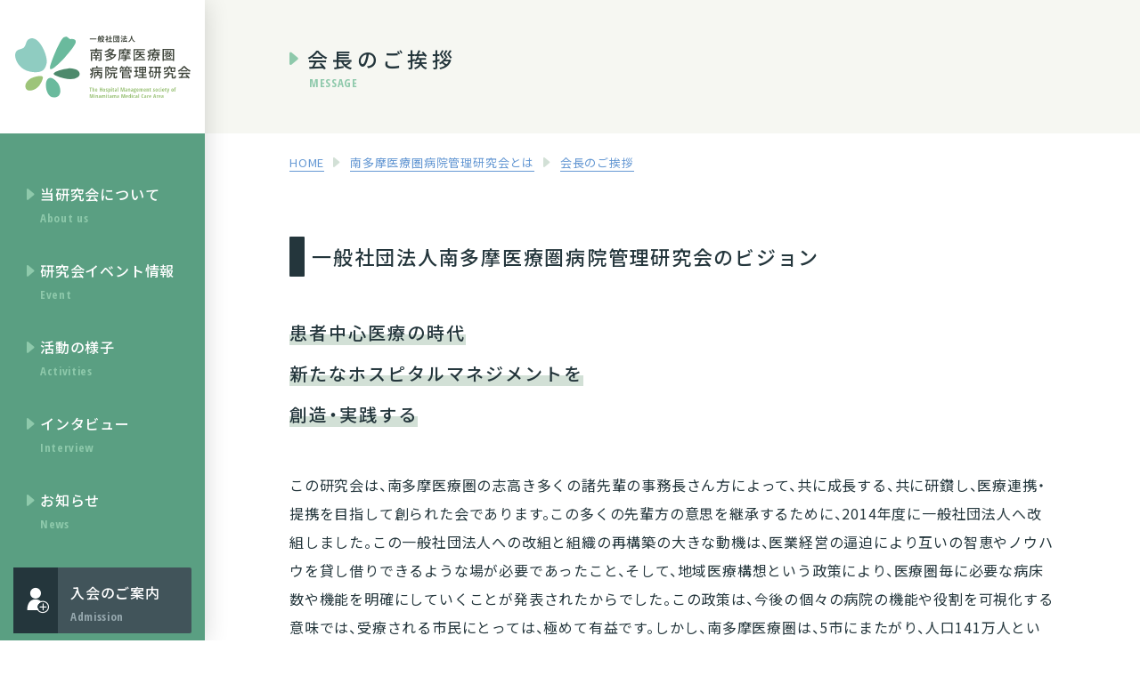

--- FILE ---
content_type: text/html; charset=UTF-8
request_url: https://www.hmm.or.jp/about-us/message/
body_size: 7367
content:
<!DOCTYPE html>
<html lang="ja" prefix="og: http://ogp.me/ns#">

<head>
  <!-- Global site tag (gtag.js) - Google Analytics -->
<script async src="https://www.googletagmanager.com/gtag/js?id=UA-215560035-1"></script>
<script>
  window.dataLayer = window.dataLayer || [];
  function gtag(){dataLayer.push(arguments);}
  gtag('js', new Date());

  gtag('config', 'UA-215560035-1');
</script>
<title>会長のご挨拶 &#8211; 一般社団法人 南多摩医療圏病院管理研究会</title>
<meta name='robots' content='max-image-preview:large' />
<meta property="og:type" content="article">
<meta property="og:url" content="https://www.hmm.or.jp/about-us/message/">
<meta property="og:site_name" content="一般社団法人 南多摩医療圏病院管理研究会">
<meta property="og:title" content="会長のご挨拶 &#8211; 一般社団法人 南多摩医療圏病院管理研究会">
<meta property="og:description" content="患者中心医療の時代、新たなホスピタルマネジメントを創造・実践する">
<meta property="og:image" content="https://www.hmm.or.jp/wp-content/uploads/2021/11/OGP03.png">
<meta property="og:locale" content="ja_JP">
<meta property="fb:app_id" content="">
<meta name="twitter:card" content="">
<link rel='dns-prefetch' href='//cdnjs.cloudflare.com' />
<link rel='dns-prefetch' href='//fonts.googleapis.com' />
<style id='wp-img-auto-sizes-contain-inline-css' type='text/css'>
img:is([sizes=auto i],[sizes^="auto," i]){contain-intrinsic-size:3000px 1500px}
/*# sourceURL=wp-img-auto-sizes-contain-inline-css */
</style>
<style id='classic-theme-styles-inline-css' type='text/css'>
/*! This file is auto-generated */
.wp-block-button__link{color:#fff;background-color:#32373c;border-radius:9999px;box-shadow:none;text-decoration:none;padding:calc(.667em + 2px) calc(1.333em + 2px);font-size:1.125em}.wp-block-file__button{background:#32373c;color:#fff;text-decoration:none}
/*# sourceURL=/wp-includes/css/classic-themes.min.css */
</style>
<link rel="preload" as="style" href="https://fonts.googleapis.com/css2?family=Open+Sans+Condensed%3Awght%40700&#038;display=swap%22+rel%3D%22stylesheet%22&#038;ver=6.9" media="all" onload="this.onload=null;this.rel='stylesheet'" />
<link rel="preload" as="style" href="https://fonts.googleapis.com/css2?family=Noto+Sans+JP%3Awght%40400%3B500%3B700&#038;display=swap%22+rel%3D%22stylesheet%22&#038;ver=6.9" media="all" onload="this.onload=null;this.rel='stylesheet'" />
<link rel="preload" as="style" href="https://www.hmm.or.jp/wp-content/themes/south-tama-medical/css/style.css?ver=6.9" media="all" onload="this.onload=null;this.rel='stylesheet'" />
<meta charset="UTF-8"><meta name="viewport" content="width=device-width, initial-scale=1"><meta name="format-detection" content="telephone=no"><link rel="canonical" href="https://www.hmm.or.jp/about-us/message/" /><meta name="description" content="患者中心医療の時代、新たなホスピタルマネジメントを創造・実践する"><link rel="icon" href="https://www.hmm.or.jp/wp-content/uploads/2021/11/cropped-dea8b9ad799b9905770f09d90fe2cf7a-32x32.png" sizes="32x32" />
<link rel="icon" href="https://www.hmm.or.jp/wp-content/uploads/2021/11/cropped-dea8b9ad799b9905770f09d90fe2cf7a-192x192.png" sizes="192x192" />
<link rel="apple-touch-icon" href="https://www.hmm.or.jp/wp-content/uploads/2021/11/cropped-dea8b9ad799b9905770f09d90fe2cf7a-180x180.png" />
<meta name="msapplication-TileImage" content="https://www.hmm.or.jp/wp-content/uploads/2021/11/cropped-dea8b9ad799b9905770f09d90fe2cf7a-270x270.png" />
<meta name="msapplication-TileColor" content="">
<meta name="theme-color" content="">

  <style>
    .loader {
      position: fixed;
      top: 0;
      left: 0;
      width: 100vw;
      height: 100vh;
      background: #fff;
      z-index: 9999;
    }
    .loader__icon {
      position: absolute;
      border-left: 2px solid #fff;
      border-top: 2px solid #8ec9ab;
      border-right: 2px solid #8ec9ab;
      border-bottom: 2px solid #8ec9ab;
      height: 46px;
      width: 46px;
      left: 50%;
      top: 50%;
      border-radius: 50%;
      width: 46px;
      height: 46px;
      margin: -23px 0 0 -23px;
      text-indent: -9999em;
      font-size: 10px;
      z-index: 9999;
      animation: load 0.8s infinite linear;
    }
    .loader__icon:after {
      border-radius: 50%;
      width: 46px;
      height: 46px;
    }
    @keyframes load {
    0% {
      transform: rotate(0deg);
    }

    100% {
      transform: rotate(360deg);
    }
  }

  </style>
<style id='global-styles-inline-css' type='text/css'>
:root{--wp--preset--aspect-ratio--square: 1;--wp--preset--aspect-ratio--4-3: 4/3;--wp--preset--aspect-ratio--3-4: 3/4;--wp--preset--aspect-ratio--3-2: 3/2;--wp--preset--aspect-ratio--2-3: 2/3;--wp--preset--aspect-ratio--16-9: 16/9;--wp--preset--aspect-ratio--9-16: 9/16;--wp--preset--color--black: #000000;--wp--preset--color--cyan-bluish-gray: #abb8c3;--wp--preset--color--white: #ffffff;--wp--preset--color--pale-pink: #f78da7;--wp--preset--color--vivid-red: #cf2e2e;--wp--preset--color--luminous-vivid-orange: #ff6900;--wp--preset--color--luminous-vivid-amber: #fcb900;--wp--preset--color--light-green-cyan: #7bdcb5;--wp--preset--color--vivid-green-cyan: #00d084;--wp--preset--color--pale-cyan-blue: #8ed1fc;--wp--preset--color--vivid-cyan-blue: #0693e3;--wp--preset--color--vivid-purple: #9b51e0;--wp--preset--gradient--vivid-cyan-blue-to-vivid-purple: linear-gradient(135deg,rgb(6,147,227) 0%,rgb(155,81,224) 100%);--wp--preset--gradient--light-green-cyan-to-vivid-green-cyan: linear-gradient(135deg,rgb(122,220,180) 0%,rgb(0,208,130) 100%);--wp--preset--gradient--luminous-vivid-amber-to-luminous-vivid-orange: linear-gradient(135deg,rgb(252,185,0) 0%,rgb(255,105,0) 100%);--wp--preset--gradient--luminous-vivid-orange-to-vivid-red: linear-gradient(135deg,rgb(255,105,0) 0%,rgb(207,46,46) 100%);--wp--preset--gradient--very-light-gray-to-cyan-bluish-gray: linear-gradient(135deg,rgb(238,238,238) 0%,rgb(169,184,195) 100%);--wp--preset--gradient--cool-to-warm-spectrum: linear-gradient(135deg,rgb(74,234,220) 0%,rgb(151,120,209) 20%,rgb(207,42,186) 40%,rgb(238,44,130) 60%,rgb(251,105,98) 80%,rgb(254,248,76) 100%);--wp--preset--gradient--blush-light-purple: linear-gradient(135deg,rgb(255,206,236) 0%,rgb(152,150,240) 100%);--wp--preset--gradient--blush-bordeaux: linear-gradient(135deg,rgb(254,205,165) 0%,rgb(254,45,45) 50%,rgb(107,0,62) 100%);--wp--preset--gradient--luminous-dusk: linear-gradient(135deg,rgb(255,203,112) 0%,rgb(199,81,192) 50%,rgb(65,88,208) 100%);--wp--preset--gradient--pale-ocean: linear-gradient(135deg,rgb(255,245,203) 0%,rgb(182,227,212) 50%,rgb(51,167,181) 100%);--wp--preset--gradient--electric-grass: linear-gradient(135deg,rgb(202,248,128) 0%,rgb(113,206,126) 100%);--wp--preset--gradient--midnight: linear-gradient(135deg,rgb(2,3,129) 0%,rgb(40,116,252) 100%);--wp--preset--font-size--small: 13px;--wp--preset--font-size--medium: 20px;--wp--preset--font-size--large: 36px;--wp--preset--font-size--x-large: 42px;--wp--preset--spacing--20: 0.44rem;--wp--preset--spacing--30: 0.67rem;--wp--preset--spacing--40: 1rem;--wp--preset--spacing--50: 1.5rem;--wp--preset--spacing--60: 2.25rem;--wp--preset--spacing--70: 3.38rem;--wp--preset--spacing--80: 5.06rem;--wp--preset--shadow--natural: 6px 6px 9px rgba(0, 0, 0, 0.2);--wp--preset--shadow--deep: 12px 12px 50px rgba(0, 0, 0, 0.4);--wp--preset--shadow--sharp: 6px 6px 0px rgba(0, 0, 0, 0.2);--wp--preset--shadow--outlined: 6px 6px 0px -3px rgb(255, 255, 255), 6px 6px rgb(0, 0, 0);--wp--preset--shadow--crisp: 6px 6px 0px rgb(0, 0, 0);}:where(.is-layout-flex){gap: 0.5em;}:where(.is-layout-grid){gap: 0.5em;}body .is-layout-flex{display: flex;}.is-layout-flex{flex-wrap: wrap;align-items: center;}.is-layout-flex > :is(*, div){margin: 0;}body .is-layout-grid{display: grid;}.is-layout-grid > :is(*, div){margin: 0;}:where(.wp-block-columns.is-layout-flex){gap: 2em;}:where(.wp-block-columns.is-layout-grid){gap: 2em;}:where(.wp-block-post-template.is-layout-flex){gap: 1.25em;}:where(.wp-block-post-template.is-layout-grid){gap: 1.25em;}.has-black-color{color: var(--wp--preset--color--black) !important;}.has-cyan-bluish-gray-color{color: var(--wp--preset--color--cyan-bluish-gray) !important;}.has-white-color{color: var(--wp--preset--color--white) !important;}.has-pale-pink-color{color: var(--wp--preset--color--pale-pink) !important;}.has-vivid-red-color{color: var(--wp--preset--color--vivid-red) !important;}.has-luminous-vivid-orange-color{color: var(--wp--preset--color--luminous-vivid-orange) !important;}.has-luminous-vivid-amber-color{color: var(--wp--preset--color--luminous-vivid-amber) !important;}.has-light-green-cyan-color{color: var(--wp--preset--color--light-green-cyan) !important;}.has-vivid-green-cyan-color{color: var(--wp--preset--color--vivid-green-cyan) !important;}.has-pale-cyan-blue-color{color: var(--wp--preset--color--pale-cyan-blue) !important;}.has-vivid-cyan-blue-color{color: var(--wp--preset--color--vivid-cyan-blue) !important;}.has-vivid-purple-color{color: var(--wp--preset--color--vivid-purple) !important;}.has-black-background-color{background-color: var(--wp--preset--color--black) !important;}.has-cyan-bluish-gray-background-color{background-color: var(--wp--preset--color--cyan-bluish-gray) !important;}.has-white-background-color{background-color: var(--wp--preset--color--white) !important;}.has-pale-pink-background-color{background-color: var(--wp--preset--color--pale-pink) !important;}.has-vivid-red-background-color{background-color: var(--wp--preset--color--vivid-red) !important;}.has-luminous-vivid-orange-background-color{background-color: var(--wp--preset--color--luminous-vivid-orange) !important;}.has-luminous-vivid-amber-background-color{background-color: var(--wp--preset--color--luminous-vivid-amber) !important;}.has-light-green-cyan-background-color{background-color: var(--wp--preset--color--light-green-cyan) !important;}.has-vivid-green-cyan-background-color{background-color: var(--wp--preset--color--vivid-green-cyan) !important;}.has-pale-cyan-blue-background-color{background-color: var(--wp--preset--color--pale-cyan-blue) !important;}.has-vivid-cyan-blue-background-color{background-color: var(--wp--preset--color--vivid-cyan-blue) !important;}.has-vivid-purple-background-color{background-color: var(--wp--preset--color--vivid-purple) !important;}.has-black-border-color{border-color: var(--wp--preset--color--black) !important;}.has-cyan-bluish-gray-border-color{border-color: var(--wp--preset--color--cyan-bluish-gray) !important;}.has-white-border-color{border-color: var(--wp--preset--color--white) !important;}.has-pale-pink-border-color{border-color: var(--wp--preset--color--pale-pink) !important;}.has-vivid-red-border-color{border-color: var(--wp--preset--color--vivid-red) !important;}.has-luminous-vivid-orange-border-color{border-color: var(--wp--preset--color--luminous-vivid-orange) !important;}.has-luminous-vivid-amber-border-color{border-color: var(--wp--preset--color--luminous-vivid-amber) !important;}.has-light-green-cyan-border-color{border-color: var(--wp--preset--color--light-green-cyan) !important;}.has-vivid-green-cyan-border-color{border-color: var(--wp--preset--color--vivid-green-cyan) !important;}.has-pale-cyan-blue-border-color{border-color: var(--wp--preset--color--pale-cyan-blue) !important;}.has-vivid-cyan-blue-border-color{border-color: var(--wp--preset--color--vivid-cyan-blue) !important;}.has-vivid-purple-border-color{border-color: var(--wp--preset--color--vivid-purple) !important;}.has-vivid-cyan-blue-to-vivid-purple-gradient-background{background: var(--wp--preset--gradient--vivid-cyan-blue-to-vivid-purple) !important;}.has-light-green-cyan-to-vivid-green-cyan-gradient-background{background: var(--wp--preset--gradient--light-green-cyan-to-vivid-green-cyan) !important;}.has-luminous-vivid-amber-to-luminous-vivid-orange-gradient-background{background: var(--wp--preset--gradient--luminous-vivid-amber-to-luminous-vivid-orange) !important;}.has-luminous-vivid-orange-to-vivid-red-gradient-background{background: var(--wp--preset--gradient--luminous-vivid-orange-to-vivid-red) !important;}.has-very-light-gray-to-cyan-bluish-gray-gradient-background{background: var(--wp--preset--gradient--very-light-gray-to-cyan-bluish-gray) !important;}.has-cool-to-warm-spectrum-gradient-background{background: var(--wp--preset--gradient--cool-to-warm-spectrum) !important;}.has-blush-light-purple-gradient-background{background: var(--wp--preset--gradient--blush-light-purple) !important;}.has-blush-bordeaux-gradient-background{background: var(--wp--preset--gradient--blush-bordeaux) !important;}.has-luminous-dusk-gradient-background{background: var(--wp--preset--gradient--luminous-dusk) !important;}.has-pale-ocean-gradient-background{background: var(--wp--preset--gradient--pale-ocean) !important;}.has-electric-grass-gradient-background{background: var(--wp--preset--gradient--electric-grass) !important;}.has-midnight-gradient-background{background: var(--wp--preset--gradient--midnight) !important;}.has-small-font-size{font-size: var(--wp--preset--font-size--small) !important;}.has-medium-font-size{font-size: var(--wp--preset--font-size--medium) !important;}.has-large-font-size{font-size: var(--wp--preset--font-size--large) !important;}.has-x-large-font-size{font-size: var(--wp--preset--font-size--x-large) !important;}
/*# sourceURL=global-styles-inline-css */
</style>
</head>

<body class="wp-singular page-template-default page page-id-8 page-child parent-pageid-5 wp-theme-south-tama-medical">
  <!-- コンテンツが少ない時、フッター最下部固定 -->
  <div class="wrapper">
  <header class="header">
    <div class="header__body">
      <a href="https://www.hmm.or.jp" class="header__logo"><img src="https://www.hmm.or.jp/wp-content/themes/south-tama-medical/images/logo.svg" width="" height="" loading="lazy" alt="ロゴマーク" class="header__img"></a>
      <nav class="header__nav gnav" id="gnav">
        <a href="https://www.hmm.or.jp" class="gnav__logo"><img src="https://www.hmm.or.jp/wp-content/themes/south-tama-medical/images/logo.svg" width="197" height="71" loading="lazy" alt="ロゴマーク" class="header__img"></a>
        <ul class="gnav-list">
          <li class="gnav-list__item"><a href="https://www.hmm.or.jp/about-us" class="gnav-list__link gnav-link"><span class="gnav-link-ja">当研究会について</span><span class="gnav-link-en">About us</span></a></li>
          <li class="gnav-list__item"><a href="https://www.hmm.or.jp/event/" class="gnav-list__link gnav-link"><span class="gnav-link-ja">研究会イベント情報</span><span class="gnav-link-en">Event</span></a></li>
          <li class="gnav-list__item"><a href="https://www.hmm.or.jp/activities/" class="gnav-list__link gnav-link"><span class="gnav-link-ja">活動の様子</span><span class="gnav-link-en">Activities</span></a></li>
          <li class="gnav-list__item"><a href="https://www.hmm.or.jp/interview/" class="gnav-list__link gnav-link"><span class="gnav-link-ja">インタビュー</span><span class="gnav-link-en">Interview</span></a></li>
          <li class="gnav-list__item"><a href="https://www.hmm.or.jp/news/" class="gnav-list__link gnav-link"><span class="gnav-link-ja">お知らせ</span><span class="gnav-link-en">News</span></a></li>
          <li class="gnav-list__item gnav-list__item--admission"><a href="https://www.hmm.or.jp/admission/" class="gnav-list__link gnav-link gnav-link--admission"><span class="gnav-link-ja">入会のご案内</span><span class="gnav-link-en">Admission</span></a></li>
        </ul>
      </nav>
    </div>
    <div class="header__btn menu-btn" id="menu-btn">
      <span class="menu-btn__line"><span></span><span></span><span></span></span>
      <span class="menu-btn__text">Menu</span>
    </div>

     <!-- ローディング -->
     <div class="loader">
      <div class="loader__icon">Loading...</div>
    </div>
  </header>
  <!-- ここまで? -->



<main class="main">
  <!--
HERO
-->
  <section class="hero hero--sub hero--h-fixed">
    <div class="container">
      <h1 class="hero-title"><span class="hero-title-ja">
          会長のご挨拶</span><span class="hero-title-en">
          MESSAGE</span></h1>
    </div>
  </section>
  <!-----パンくず----->
  <div class="breadcrumb">
    <div class="container">
      <ul class="breadcrumb-list" itemscope itemtype="https://schema.org/BreadcrumbList">
<li class="breadcrumb-list__item" itemscope itemprop="itemListElement" itemtype="https://schema.org/ListItem"><a class="breadcrumb-list__link" itemtype="https://schema.org/Thing" itemprop="item" href="https://www.hmm.or.jp/"><span itemprop="name">HOME</span></a></li>
<li class="breadcrumb-list__item" itemscope itemprop="itemListElement" itemtype="https://schema.org/ListItem"><span class="breadcrumb-list__sep"></span><a class="breadcrumb-list__link" itemtype="https://schema.org/Thing" itemprop="item" href="https://www.hmm.or.jp/about-us/"><span itemprop="name">南多摩医療圏病院管理研究会とは</span></a></li>
<li class="breadcrumb-list__item" itemscope itemprop="itemListElement" itemtype="https://schema.org/ListItem"><span class="breadcrumb-list__sep"></span><a class="breadcrumb-list__link" itemtype="https://schema.org/Thing" itemprop="item" href="https://www.hmm.or.jp/about-us/message/"><span itemprop="name">会長のご挨拶</span></a></li>
</ul>
    </div>
  </div>
  <!-----パンくずここまで----->

  <article class="page-article">
    <div class="container">
      <div class="post-type-page">
        <h2 class="h2">一般社団法人南多摩医療圏病院管理研究会のビジョン</h2>
<h2 id="a" class="h2-catch"><span class="h2-catch__inner">患者中心医療の時代<br />新たなホスピタルマネジメントを<br />創造・実践する</span></h2>
<p>この研究会は、南多摩医療圏の志高き多くの諸先輩の事務長さん方によって、共に成長する、共に研鑽し、医療連携・提携を目指して創られた会であります。この多くの先輩方の意思を継承するために、2014年度に一般社団法人へ改組しました。この一般社団法人への改組と組織の再構築の大きな動機は、医業経営の逼迫により互いの智恵やノウハウを貸し借りできるような場が必要であったこと、そして、地域医療構想という政策により、医療圏毎に必要な病床数や機能を明確にしていくことが発表されたからでした。この政策は、今後の個々の病院の機能や役割を可視化する意味では、受療される市民にとっては、極めて有益です。しかし、南多摩医療圏は、5市にまたがり、人口141万人という大規模医療圏であるため、都主導の地域医療構想だけで可視化されても、民間医療機関が、90%を超える状況で容易に決められることではないと考え、全ての医療機関で再度、互いが今後の地域医療を見据えながら、発信・発言・提案するような公益法人が必要であると認識したからです。</p>
<p>この社団の役割は、南多摩医療圏の病院や地域医療に関わる従事者のマネジメント実践におけるノウハウやスキル等を習得する場であり、急速に変化する社会に対して活躍する医業経営者の育成、養成をするためです。そこで、自院さえ良ければ良いでは通用しない時代であることを踏まえたバーチャルネットワークの形成に他ならないと考えています。</p>
<p>目指すところは、1点。今後の超パンデミック時代、人工知能による診断技術やあらゆる検査機器の技術革新、DXデジタルトランスフォーメーション、真のホスピタリティとは何かを探求し、コンタクトレスであっても患者中心医療へ向けた実践行動を皆で協働していくことです。</p>
<p>今後の展望は、①今回のホームページの改編に伴い、医療従事者であれば誰でもいつでも何度でも観て聴ける、リモートセミナーによる双方向の学びの場を提供すること。②これまで経営者や事務長、看護部長などの管理者しか研修会に参加できなかったホテル集合型研修から、「率先して学びたい」、「現場の智恵を学びたい」医療従事者の方々の学びの機会を提供していくこと。③会員・賛助会員企業の精鋭部隊の中から、多くの演者に発表頂き、できる限り参加者を多く増やしていくこと。④同医療圏における共創の場にしていくこと。<br />
この次なる時代の人財の育成は、最も重点事業として考えています。<br />
何より、今回のコロナ事案然りですが、マクロ的な政策が主になっており、しっかりとした社会保障における絶対必要不可欠な社会共通資本としての位置づけを継続して、根拠とデータを持って、会員法人さん、そして、賛助会員さん、企業と介護施設が、社会資本として永続できるようにするための、支援できるプラットフォームにすることが当社団の使命です。</p>
<div class="box">
2022年1月<br />
一般社団法人 南多摩医療圏病院管理研究会<br />
会長 遠藤正樹
</div>
      </div>
    </div>
  </article>

</main>


<footer class="section section--footer footer">

<!--
  研究会の会員を募集しています
  -->
  <section class="section section--recruitment">
    <div class="container">
      <div class="top-recruitment">
        <a class="top-recruitment__link" href="https://www.hmm.or.jp/admission/"></a>
        <div class="top-recruitment__img"><img src="https://www.hmm.or.jp/wp-content/themes/south-tama-medical/images/member-ship.svg" alt="" width="55" height="38" loading="lazy" class="img-responsive"></div>
        <div class="top-recruitment__text">
          <h1 class="top-recruitment__title top-recruitment-title"><span class="top-recruitment-title-ja">研究会の会員を募集しています</span><span class="top-recruitment-title-en">Membership recruitment</span></h1>
          <p class="top-recruitment__description sp-none">会員の皆様による病院の運営管理、業務の改善に関する調査研究、会員向けのセミナーの開催を行なっております。</p>
        </div>
        <p class="top-recruitment__description sp-only">会員の皆様による病院の運営管理、業務の改善に関する調査研究、会員向けのセミナーの開催を行なっております。</p>

      </div>
    </div>
  </section>


  <div class="container footer__menu">
    <div class="footer__signature">
      <a class="footer__logo" href="https://www.hmm.or.jp"><img class="footer__img" src="https://www.hmm.or.jp/wp-content/themes/south-tama-medical/images/logo.svg" width="197" height="71" loadein="lazy" alt="ロゴマーク"></a>
    </div>
    <div class="footer__list">
      <ul class="fnav-list sp-none">
        <li class="fnav-list__item">
          <a href="https://www.hmm.or.jp/about-us/" class="fnav-list__link">当研究会について</a>
          <ul class="fchild-list">
            <li class="fchild-list__item"><a href="https://www.hmm.or.jp/about-us/message/" class="fchild-list__link">会長のご挨拶</a></li>
            <li class="fchild-list__item"><a href="https://www.hmm.or.jp/about-us/about/" class="fchild-list__link">研究会概要</a></li>
            <li class="fchild-list__item"><a href="https://www.hmm.or.jp/about-us/member/" class="fchild-list__link">会員一覧</a></li>
          </ul>
        </li>
      </ul>
      <ul class="fnav-list">
        <li class="fnav-list__item sp-only"><a href="https://www.hmm.or.jp/about-us/" class="fnav-list__link">当研究会について</a></li>
        <li class="fnav-list__item tab-mt0"><a href="https://www.hmm.or.jp/event/" class="fnav-list__link">研究会イベント情報</a></li>
        <li class="fnav-list__item"><a href="https://www.hmm.or.jp/activities/" class="fnav-list__link">活動の様子</a></li>
        <li class="fnav-list__item"><a href="https://www.hmm.or.jp/interview/" class="fnav-list__link">インタビュー</a></li>
        <li class="fnav-list__item"><a href="https://www.hmm.or.jp/news/" class="fnav-list__link">お知らせ</a></li>
      </ul>
      <ul class="fnav-list">
        <li class="fnav-list__item"><a href="https://www.hmm.or.jp/admission/" class="fnav-list__link">入会申し込み</a></li>
          <li class="fnav-list__item"><a href="https://www.hmm.or.jp/contact/" class="fnav-list__link">お問い合わせ</a></li>
          <li class="fnav-list__item"><a href="https://www.hmm.or.jp/privacy-policy/" class="fnav-list__link">プライバシーポリシー</a></li>
          <li class="fnav-list__item"><a href="https://www.hmm.or.jp/sitemap/" class="fnav-list__link">サイトマップ</a></li>
        </ul>

    </div>
  </div>
  <div class="footer__other">
    <div class="container other">
      <ul class="other__item">
        <li class="other__list"><a href="http://www.mhlw.go.jp/" class="other__link" target="_blank" rel="noopener noreferrer">厚生労働省</a></li>
        <li class="other__list"><a href="http://www.stat.go.jp/" class="other__link" target="_blank" rel="noopener noreferrer">総務省統計局</a></li>
        <li class="other__list"><a href="http://www.niph.go.jp/" class="other__link" target="_blank" rel="noopener noreferrer">国立保健医療科学院</a></li>
        <li class="other__list"><a href="http://www.fukushihoken.metro.tokyo.jp/index.html" class="other__link" target="_blank" rel="noopener noreferrer">東京都福祉保健局</a></li>
        <li class="other__list"><a href="http://www.metro.tokyo.jp/" class="other__link" target="_blank" rel="noopener noreferrer">東京都</a></li>
        <li class="other__list"><a href="http://www.tokyo.med.or.jp/" class="other__link" target="_blank" rel="noopener noreferrer">公益社団法人 東京都医師会</a></li>
        <li class="other__list"><a href="http://www.hachioji-med.com/" class="other__link" target="_blank" rel="noopener noreferrer">八王子市医師会</a></li>
        <li class="other__list"><a href="https://www.machida.tokyo.med.or.jp/" class="other__link" target="_blank" rel="noopener noreferrer">町田市医師会</a></li>
        <li class="other__list"><a href="http://hino-med.or.jp/" class="other__link" target="_blank" rel="noopener noreferrer">日野市医師会</a></li>
        <li class="other__list"><a href="http://www.tama-med.or.jp/" class="other__link" target="_blank" rel="noopener noreferrer">多摩市医師会</a></li>
        <li class="other__list"><a href="http://www.inagi.or.jp/" class="other__link" target="_blank" rel="noopener noreferrer">稲城市医師会</a></li>
      </ul>
      <p class="other__item"><span class="other__copyright">&copy; 2021 一般社団法人 南多摩医療圏病院管理研究会</span></p>
    </div>
  </div>
</footer>


<script type="speculationrules">
{"prefetch":[{"source":"document","where":{"and":[{"href_matches":"/*"},{"not":{"href_matches":["/wp-*.php","/wp-admin/*","/wp-content/uploads/*","/wp-content/*","/wp-content/plugins/*","/wp-content/themes/south-tama-medical/*","/*\\?(.+)"]}},{"not":{"selector_matches":"a[rel~=\"nofollow\"]"}},{"not":{"selector_matches":".no-prefetch, .no-prefetch a"}}]},"eagerness":"conservative"}]}
</script>
<script type="text/javascript" src="https://ajax.googleapis.com/ajax/libs/jquery/3.5.1/jquery.min.js?ver=3.7.1" id="jquery-core-js"></script>
<script type="text/javascript" src="https://www.hmm.or.jp/wp-content/themes/south-tama-medical/js/jquery.magnific-popup.min.js" id="aw-jquery-magnific-js"></script>
<script type="text/javascript" src="https://www.hmm.or.jp/wp-content/themes/south-tama-medical/js/underscore-min.js" id="aw-js-underscore-js"></script>
<script type="text/javascript" src="https://www.hmm.or.jp/wp-content/themes/south-tama-medical/js/ofi.min.js" id="aw-js-ofi-js"></script>
<script type="text/javascript" src="https://cdnjs.cloudflare.com/ajax/libs/bodymovin/5.7.8/lottie.min.js" id="aw-lottie-js"></script>
<script type="text/javascript" src="https://www.hmm.or.jp/wp-content/themes/south-tama-medical/js/scripts.js" id="aw-scripts-js"></script>
</div><!-- wrapper -->
</body>

</html>


--- FILE ---
content_type: text/css
request_url: https://www.hmm.or.jp/wp-content/themes/south-tama-medical/css/style.css?ver=6.9
body_size: 16773
content:
@charset "UTF-8";
/*! sanitize.css v3.0.0 | CC0 1.0 Public Domain | github.com/10up/sanitize.css */
/*
 * Normalization
 */
audio:not([controls]) {
  display: none;
  /* Chrome 44-, iOS 8+, Safari 9+ */
}

button {
  overflow: visible;
  /* Internet Explorer 11- */
  -webkit-appearance: button;
  /* iOS 8+ */
}

details {
  display: block;
  /* Edge 12+, Firefox 40+, Internet Explorer 11-, Windows Phone 8.1+ */
}

html {
  /* Edge 12+, Internet Explorer 11- */
  overflow-y: scroll;
  /* All browsers without overlaying scrollbars */
  -webkit-text-size-adjust: 100%;
  /* iOS 8+ */
}

input {
  -webkit-border-radius: 0;
}

input[type="button"],
input[type="reset"],
input[type="submit"] {
  -webkit-appearance: button;
  /* iOS 8+ */
}

input[type="search"] {
  -webkit-appearance: textfield;
  /* Chrome 45+, Safari 9+ */
}

input[type="search"]::-webkit-search-cancel-button,
input[type="search"]::-webkit-search-decoration {
  -webkit-appearance: none;
  /* Chrome 45+, Safari 9+ */
}

main {
  display: block;
  /* Android 4.3-, Internet Explorer 11-, Windows Phone 8.1+ */
}

pre {
  overflow: auto;
  /* Internet Explorer 11- */
}

progress {
  display: inline-block;
  /* Internet Explorer 11-, Windows Phone 8.1+ */
}

small {
  font-size: 75%;
  /* All browsers */
}

summary {
  display: block;
  /* Firefox 40+, Internet Explorer 11-, Windows Phone 8.1+ */
}

svg:not(:root) {
  overflow: hidden;
  /* Internet Explorer 11- */
}

template {
  display: none;
  /* Android 4.3-, Internet Explorer 11-, iOS 7-, Safari 7-, Windows Phone 8.1+ */
}

textarea {
  overflow: auto;
  /* Edge 12+, Internet Explorer 11- */
}

[hidden] {
  display: none;
  /* Internet Explorer 10- */
}

/*
 * Universal inheritance
 */
*,
:before,
:after {
  -webkit-box-sizing: inherit;
          box-sizing: inherit;
}

* {
  font-size: inherit;
  line-height: inherit;
}

:before,
:after {
  text-decoration: inherit;
  vertical-align: inherit;
}

/*
 * Opinionated defaults
 */
/* specify the border style and width of all elements */
*,
:before,
:after {
  border-style: solid;
  border-width: 0;
}

/* specify the core styles of all elements */
* {
  background-repeat: no-repeat;
  margin: 0;
  padding: 0;
}

/* specify the root styles of the document */
:root {
  background-color: #ffffff;
  -webkit-box-sizing: border-box;
          box-sizing: border-box;
  color: #000000;
  cursor: default;
  font: 100%/1.5 sans-serif;
  text-rendering: optimizeLegibility;
}

/* specify the text decoration of anchors */
a {
  text-decoration: none;
}

/* specify the alignment of media elements */
audio,
canvas,
iframe,
img,
svg,
video {
  vertical-align: middle;
}

/* specify the background color of form elements */
button,
input,
select,
textarea {
  background-color: transparent;
}

/* specify the inherited color and font of form elements */
button,
input,
select,
textarea {
  color: inherit;
  font-family: inherit;
  font-style: inherit;
  font-weight: inherit;
}

/* specify the minimum height of form elements */
button,
[type="button"],
[type="date"],
[type="datetime"],
[type="datetime-local"],
[type="email"],
[type="month"],
[type="number"],
[type="password"],
[type="reset"],
[type="search"],
[type="submit"],
[type="tel"],
[type="text"],
[type="time"],
[type="url"],
[type="week"],
select,
textarea {
  min-height: 1.5em;
}

/* specify the font family of code elements */
code,
kbd,
pre,
samp {
  font-family: monospace, monospace;
}

/* specify the list style of nav lists */
nav ol,
nav ul {
  list-style: none;
}

/* specify the standard appearance of selects */
select {
  -moz-appearance: none;
  /* Firefox 40+ */
  -webkit-appearance: none;
}

select::-ms-expand {
  display: none;
  /* Edge 12+, Internet Explorer 11- */
}

select::-ms-value {
  color: currentColor;
  /* Edge 12+, Internet Explorer 11- */
}

/* specify the border styling of tables */
table {
  border-collapse: collapse;
  border-spacing: 0;
}

/* specify the resizability of textareas */
textarea {
  resize: vertical;
}

/* specify the background color, font color, and drop shadow of text selections */
::-moz-selection {
  background-color: #b3d4fc;
  /* required when declaring ::selection */
  color: #4c2b03;
  text-shadow: none;
}

::selection {
  background-color: #b3d4fc;
  /* required when declaring ::selection */
  color: #4c2b03;
  text-shadow: none;
}

/* specify the progress cursor of updating elements */
[aria-busy="true"] {
  cursor: progress;
}

/* specify the pointer cursor of trigger elements */
[aria-controls] {
  cursor: pointer;
}

/* specify the unstyled cursor of disabled, not-editable, or otherwise inoperable elements */
[aria-disabled] {
  cursor: default;
}

/* specify the style of visually hidden yet accessible elements */
[hidden][aria-hidden="false"] {
  clip: rect(0 0 0 0);
  display: inherit;
  position: absolute;
}

[hidden][aria-hidden="false"]:focus {
  clip: auto;
}
.row {
  display: -webkit-box;
  display: -ms-flexbox;
  display: flex;
  -ms-flex-wrap: wrap;
      flex-wrap: wrap;
}

.row__item {
  width: 100%;
}

.row__item--mobile-1 {
  width: 8.33333%;
}

.row__item--mobile-2 {
  width: 16.66667%;
}

.row__item--mobile-3 {
  width: 25%;
}

.row__item--mobile-4 {
  width: 33.33333%;
}

.row__item--mobile-5 {
  width: 41.66667%;
}

.row__item--mobile-6 {
  width: 50%;
}

.row__item--mobile-7 {
  width: 58.33333%;
}

.row__item--mobile-8 {
  width: 66.66667%;
}

.row__item--mobile-9 {
  width: 75%;
}

.row__item--mobile-10 {
  width: 83.33333%;
}

.row__item--mobile-11 {
  width: 91.66667%;
}

.row__item--mobile-12 {
  width: 100%;
}

.row__item--mobile-fifth {
  width: 20%;
}

@media screen and (min-width: 768px) {
  .row__item--tablet-1 {
    width: 8.33333%;
  }
}

@media screen and (min-width: 768px) {
  .row__item--tablet-2 {
    width: 16.66667%;
  }
}

@media screen and (min-width: 768px) {
  .row__item--tablet-3 {
    width: 25%;
  }
}

@media screen and (min-width: 768px) {
  .row__item--tablet-4 {
    width: 33.33333%;
  }
}

@media screen and (min-width: 768px) {
  .row__item--tablet-5 {
    width: 41.66667%;
  }
}

@media screen and (min-width: 768px) {
  .row__item--tablet-6 {
    width: 50%;
  }
}

@media screen and (min-width: 768px) {
  .row__item--tablet-7 {
    width: 58.33333%;
  }
}

@media screen and (min-width: 768px) {
  .row__item--tablet-8 {
    width: 66.66667%;
  }
}

@media screen and (min-width: 768px) {
  .row__item--tablet-9 {
    width: 75%;
  }
}

@media screen and (min-width: 768px) {
  .row__item--tablet-10 {
    width: 83.33333%;
  }
}

@media screen and (min-width: 768px) {
  .row__item--tablet-11 {
    width: 91.66667%;
  }
}

@media screen and (min-width: 768px) {
  .row__item--tablet-12 {
    width: 100%;
  }
}

@media screen and (min-width: 768px) {
  .row__item--tablet-fifth {
    width: 20%;
  }
}

@media screen and (min-width: 1080px) {
  .row__item--desktop-1 {
    width: 8.33333%;
  }
}

@media screen and (min-width: 1080px) {
  .row__item--desktop-2 {
    width: 16.66667%;
  }
}

@media screen and (min-width: 1080px) {
  .row__item--desktop-3 {
    width: 25%;
  }
}

@media screen and (min-width: 1080px) {
  .row__item--desktop-4 {
    width: 33.33333%;
  }
}

@media screen and (min-width: 1080px) {
  .row__item--desktop-5 {
    width: 41.66667%;
  }
}

@media screen and (min-width: 1080px) {
  .row__item--desktop-6 {
    width: 50%;
  }
}

@media screen and (min-width: 1080px) {
  .row__item--desktop-7 {
    width: 58.33333%;
  }
}

@media screen and (min-width: 1080px) {
  .row__item--desktop-8 {
    width: 66.66667%;
  }
}

@media screen and (min-width: 1080px) {
  .row__item--desktop-9 {
    width: 75%;
  }
}

@media screen and (min-width: 1080px) {
  .row__item--desktop-10 {
    width: 83.33333%;
  }
}

@media screen and (min-width: 1080px) {
  .row__item--desktop-11 {
    width: 91.66667%;
  }
}

@media screen and (min-width: 1080px) {
  .row__item--desktop-12 {
    width: 100%;
  }
}

@media screen and (min-width: 1080px) {
  .row__item--desktop-fifth {
    width: 20%;
  }
}

.row--std {
  margin: -10px;
}

.row--std .row__item {
  padding: 10px;
}

.row--wide {
  margin: -10px;
}

@media screen and (min-width: 768px) {
  .row--wide {
    margin: -15px;
  }
}

.row--wide .row__item {
  padding: 10px;
}

@media screen and (min-width: 768px) {
  .row--wide .row__item {
    padding: 15px;
  }
}

.row--center {
  -webkit-box-pack: center;
      -ms-flex-pack: center;
          justify-content: center;
}

.row--align-center {
  -webkit-box-align: center;
      -ms-flex-align: center;
          align-items: center;
}

.container {
  width: 100%;
  padding-left: 20px;
  padding-right: 20px;
  margin-left: auto;
  margin-right: auto;
}

@media screen and (min-width: 768px) {
  .container {
    padding-left: 50px;
    padding-right: 50px;
  }
}

@media screen and (min-width: 1080px) {
  .container {
    max-width: 960px;
  }
}

@media screen and (max-width: 767px) {
  .container--sp-nomg {
    padding-left: 0;
    padding-right: 0;
  }
}

@media screen and (max-width: 1079px) {
  .container--tabsp-nomg {
    padding-left: 0;
    padding-right: 0;
  }
}

/*********************/
/*  ヘッダー  */
/*********************/
/*  ヘッダー AおよびB */
.header {
  position: absolute;
  display: block;
  width: 100%;
  z-index: 100;
}

@media screen and (min-width: 860px) {
  .header {
    position: fixed;
    top: 0;
    left: 0;
    width: 230px;
    height: 100vh;
    background: #5a9f82;
    -webkit-box-shadow: 0 3px 26px rgba(0, 0, 0, 0.16);
            box-shadow: 0 3px 26px rgba(0, 0, 0, 0.16);
  }
}

.header__logo {
  display: -webkit-inline-box;
  display: -ms-inline-flexbox;
  display: inline-flex;
  -webkit-box-pack: center;
      -ms-flex-pack: center;
          justify-content: center;
  -webkit-box-align: center;
      -ms-flex-align: center;
          align-items: center;
  background-color: #fff;
  padding: 1.8rem;
}

@media screen and (min-width: 860px) {
  .header__logo {
    display: none;
  }
}

.header__logo img {
  width: 152px;
  height: auto;
}

.header__img {
  height: 45px;
  margin: auto;
}

.header__btn {
  position: absolute;
  display: block;
  top: 50%;
  right: 15px;
}

@media screen and (min-width: 768px) {
  .header__btn {
    right: 20px;
  }
}

@media screen and (max-width: 859px) {
  .header__contact {
    display: none;
  }
}

.header__contact .btn {
  color: #24363c;
  background: #f6f7f2;
  padding: 10px 20px;
}

.header__contact--pc-fixed {
  position: absolute;
  display: block;
  top: 50%;
  right: 20px;
  -webkit-transform: translateY(-50%);
          transform: translateY(-50%);
}

@media screen and (max-width: 859px) {
  .header__contact--pc-fixed {
    display: none;
  }
}

.header--fixed {
  position: fixed;
}

.header--wide .header__body {
  padding: 15px 30px;
}

@media screen and (min-width: 860px) {
  .header--wide .header__body {
    padding: 0 30px;
  }
}

.menu-btn {
  position: fixed;
  top: 1.5rem;
  right: 2.7rem;
  display: -webkit-box;
  display: -ms-flexbox;
  display: flex;
  -webkit-box-orient: vertical;
  -webkit-box-direction: normal;
      -ms-flex-direction: column;
          flex-direction: column;
  -webkit-box-align: center;
      -ms-flex-align: center;
          align-items: center;
  -webkit-box-pack: center;
      -ms-flex-pack: center;
          justify-content: center;
  width: 60px;
  height: 60px;
  border-radius: 2px;
  background: #5a9f82;
}

@media screen and (min-width: 860px) {
  .menu-btn {
    display: none;
  }
}

.menu-btn__line {
  position: relative;
  display: inline-block;
  height: 16px;
  width: 24px;
}

.menu-btn__line span {
  position: absolute;
  top: 50%;
  left: 50%;
  display: block;
  width: 100%;
  height: 2px;
  -webkit-transition: 0.2s ease-out;
  transition: 0.2s ease-out;
  background: #fff;
}

.menu-btn__line span:nth-child(1) {
  -webkit-transform: translate(-50%, -7px);
          transform: translate(-50%, -7px);
}

.menu-btn__line span:nth-child(2) {
  -webkit-transform: translate(-50%, 0);
          transform: translate(-50%, 0);
}

.menu-btn__line span:nth-child(3) {
  -webkit-transform: translate(-50%, 7px);
          transform: translate(-50%, 7px);
}

.menu-btn__text {
  color: #8ec9ab;
  font-family: "Open Sans Condensed", sans-serif;
  font-size: 1.3rem;
  font-weight: bold;
  letter-spacing: 0.051em;
  line-height: 1;
  margin-top: 0.8rem;
}

.menu-btn--open .menu-btn__line span:nth-child(1) {
  -webkit-transform: translate(-50%, 0) rotate(-45deg);
          transform: translate(-50%, 0) rotate(-45deg);
}

.menu-btn--open .menu-btn__line span:nth-child(2) {
  opacity: 0;
}

.menu-btn--open .menu-btn__line span:nth-child(3) {
  -webkit-transform: translate(-50%, 0) rotate(45deg);
          transform: translate(-50%, 0) rotate(45deg);
}

.gnav {
  -webkit-transition: 0.2s ease-out;
  transition: 0.2s ease-out;
}

@media screen and (max-width: 859px) {
  .gnav {
    position: fixed;
    top: 0;
    left: 0;
    bottom: 0;
    -webkit-transform: translateX(-100%);
            transform: translateX(-100%);
    display: -webkit-box;
    display: -ms-flexbox;
    display: flex;
    -webkit-box-orient: vertical;
    -webkit-box-direction: normal;
        -ms-flex-direction: column;
            flex-direction: column;
    -webkit-box-align: center;
        -ms-flex-align: center;
            align-items: center;
    height: 100%;
    width: 234px;
    -webkit-box-shadow: 0 3px 26px rgba(0, 0, 0, 0.16);
            box-shadow: 0 3px 26px rgba(0, 0, 0, 0.16);
    background: #5a9f82;
    overflow-y: auto;
    -webkit-overflow-scrolling: touch;
  }
}

@media screen and (max-width: 859px) {
  .gnav--open {
    -webkit-transform: none;
            transform: none;
    opacity: 1;
    visibility: visible;
    pointer-events: auto;
  }
}

.gnav__logo {
  display: -webkit-box;
  display: -ms-flexbox;
  display: flex;
  -webkit-box-pack: center;
      -ms-flex-pack: center;
          justify-content: center;
  -webkit-box-align: center;
      -ms-flex-align: center;
          align-items: center;
  width: 100%;
  min-height: 120px;
  background-color: #fff;
}

@media screen and (min-width: 768px) {
  .gnav__logo {
    min-height: 150px;
  }
}

.gnav__logo img {
  display: block;
  width: 175px;
  height: auto;
}

@media screen and (min-width: 860px) {
  .gnav__logo img {
    width: 197px;
  }
}

.gnav-list {
  padding: 2rem 1.5rem 4.5rem;
}

@media screen and (min-width: 860px) {
  .gnav-list {
    padding-top: 4rem;
  }
}

.gnav-list__item {
  -webkit-transition: 0.2s ease-out;
  transition: 0.2s ease-out;
}

.gnav-list__item:hover {
  opacity: 0.7;
}

.gnav-list__item + .gnav-list__item {
  margin-top: 0.7rem;
}

@media screen and (min-width: 860px) {
  .gnav-list__item + .gnav-list__item {
    margin-top: 1.2rem;
  }
}

@media screen and (min-width: 860px) {
  .gnav-list__item--pc-none {
    display: none !important;
  }
  .gnav-list__item--pc-none .gnav-list__link,
  .gnav-list__item--pc-none .btn {
    display: none !important;
  }
}

.gnav-link {
  position: relative;
  display: block;
  color: #fff;
  font-size: 2rem;
  text-decoration: none;
  text-align: left;
  padding: 1rem 1.7rem 1rem 3rem;
}

@media screen and (min-width: 860px) {
  .gnav-link {
    padding: 1rem 1.7rem 1rem 3rem;
  }
}

.gnav-link:before {
  position: absolute;
  top: 2.1rem;
  left: 1.5rem;
  display: inline-block;
  font-family: "icomoon";
  content: "\e901";
  color: #8ec9ab;
  line-height: 1;
  font-size: 1.5rem;
}

.gnav-link-ja, .gnav-link-en {
  display: block;
}

.gnav-link-ja {
  color: #fff;
  font-size: 1.6rem;
  font-weight: 500;
  line-height: 2.3;
  letter-spacing: 0.05em;
}

.gnav-link-en {
  color: #8ec9ab;
  font-family: "Open Sans Condensed", sans-serif;
  font-size: 1.3rem;
  font-weight: bold;
  line-height: 1.4;
  letter-spacing: 0.051em;
}

.gnav-link--admission {
  background: #41545a;
  border-radius: 2px;
  padding-left: 64px;
}

@media screen and (min-width: 860px) {
  .gnav-link--admission {
    margin-top: 3rem;
  }
}

.gnav-link--admission:before {
  left: 25px;
  top: 50%;
  -webkit-transform: translate(-25px, -50%);
          transform: translate(-25px, -50%);
  display: -webkit-box;
  display: -ms-flexbox;
  display: flex;
  -webkit-box-align: center;
      -ms-flex-align: center;
          align-items: center;
  -webkit-box-pack: center;
      -ms-flex-pack: center;
          justify-content: center;
  content: "\e900";
  color: #fff;
  font-size: 3rem;
  width: 50px;
  height: 100%;
  background: #24363c;
  padding-left: 0.6rem;
}

.gnav-link--admission .gnav-link-en {
  color: #97a9af;
}

/*  ヘッダー C */
@media screen and (min-width: 860px) {
  .header-hamburger .header__body {
    padding: 15px 30px;
  }
}

.header-hamburger .header__btn {
  right: 15px;
}

@media screen and (min-width: 768px) {
  .header-hamburger .header__btn {
    right: 20px;
  }
}

.header-hamburger .menu-btn {
  display: block;
}

.header-hamburger .gnav {
  position: fixed;
  top: 0;
  left: 0;
  right: 0;
  bottom: 0;
  display: -webkit-box;
  display: -ms-flexbox;
  display: flex;
  -webkit-box-pack: center;
      -ms-flex-pack: center;
          justify-content: center;
  -webkit-box-align: center;
      -ms-flex-align: center;
          align-items: center;
  width: 100%;
  height: 100%;
  opacity: 0;
  visibility: hidden;
  pointer-events: none;
}

.header-hamburger .gnav--open {
  opacity: 1;
  visibility: visible;
  pointer-events: auto;
}

.header-hamburger .gnav-list {
  -webkit-box-orient: vertical;
  -webkit-box-direction: normal;
      -ms-flex-direction: column;
          flex-direction: column;
}

.header-hamburger .gnav-list__item {
  margin-left: 0;
}

/*  ヘッダー DおよびE */
.header-second {
  position: relative;
  padding: 0;
}

@media screen and (max-width: 859px) {
  .header-second {
    position: fixed;
  }
}

.header-second .header__body {
  position: relative;
  padding: 15px;
}

@media screen and (min-width: 860px) {
  .header-second .header__body {
    display: -webkit-box;
    display: -ms-flexbox;
    display: flex;
    -webkit-box-pack: center;
        -ms-flex-pack: center;
            justify-content: center;
  }
}

@media screen and (max-width: 859px) {
  .header-second .header__body {
    height: 75px;
  }
}

.header-second .header__btn {
  position: absolute;
  top: 50%;
  right: 15px;
}

.header-second .header__nav {
  z-index: 1;
}

@media screen and (min-width: 860px) {
  .header-second .header__nav {
    background: #999;
  }
}

@media screen and (max-width: 859px) {
  .header-second .gnav {
    margin-top: 75px;
  }
}

@media screen and (min-width: 860px) {
  .header-second .gnav-list {
    display: -webkit-box;
    display: -ms-flexbox;
    display: flex;
    width: 100%;
    -webkit-box-align: center;
        -ms-flex-align: center;
            align-items: center;
    -ms-flex-pack: distribute;
        justify-content: space-around;
    -ms-flex-wrap: nowrap;
        flex-wrap: nowrap;
  }
  .header-second .gnav-list__item {
    display: block;
    width: 100%;
    margin-left: 0;
  }
}

/*********************/
/*  メインビジュアル  */
/*********************/
.hero {
  position: relative;
  width: 100%;
  margin-top: 13rem;
  background-size: cover;
  background-position: center center;
  overflow: hidden;
}

@media screen and (min-width: 768px) {
  .hero {
    margin-top: 20rem;
  }
}

@media screen and (min-width: 860px) {
  .hero {
    margin-top: 0;
  }
}

.hero__visual {
  position: relative;
}

.hero__message {
  display: block;
  width: 100%;
  color: #24363c;
  text-align: center;
  text-shadow: 1px 1px 2px #fff;
}

.hero__message .container {
  display: -webkit-box;
  display: -ms-flexbox;
  display: flex;
  -ms-flex-wrap: wrap;
      flex-wrap: wrap;
  -ms-flex-pack: distribute;
      justify-content: space-around;
  -webkit-box-align: center;
      -ms-flex-align: center;
          align-items: center;
}

.hero__video,
.hero__video iframe {
  position: absolute;
  top: 0;
  right: 50%;
  z-index: -1;
  -webkit-transform: translate(50%, 0);
          transform: translate(50%, 0);
}

@media screen and (min-width: 768px) {
  .hero__video,
  .hero__video iframe {
    top: 80%;
    right: 0;
    -webkit-transform: translate(0, -50%);
            transform: translate(0, -50%);
  }
}

.hero__video video,
.hero__video iframe video {
  width: 400px;
}

@media screen and (min-width: 768px) {
  .hero__video video,
  .hero__video iframe video {
    width: inherit;
  }
}

.hero__news {
  display: -webkit-box;
  display: -ms-flexbox;
  display: flex;
  -webkit-box-align: center;
      -ms-flex-align: center;
          align-items: center;
  width: 100%;
  height: 176px;
  background-color: #f6f7f2;
}

.hero__body {
  display: -webkit-box;
  display: -ms-flexbox;
  display: flex;
  -webkit-box-align: center;
      -ms-flex-align: center;
          align-items: center;
}

.hero--std {
  height: 300px;
}

@media screen and (min-width: 768px) {
  .hero--std {
    height: 400px;
  }
}

@media screen and (min-width: 860px) {
  .hero--std {
    height: 500px;
  }
}

.hero--std .hero__message {
  top: 65%;
}

@media screen and (min-width: 860px) {
  .hero--std .hero__message {
    top: 55%;
  }
}

.hero--sub {
  display: -webkit-box;
  display: -ms-flexbox;
  display: flex;
  -webkit-box-orient: vertical;
  -webkit-box-direction: normal;
      -ms-flex-direction: column;
          flex-direction: column;
  -webkit-box-pack: center;
      -ms-flex-pack: center;
          justify-content: center;
  -webkit-box-align: center;
      -ms-flex-align: center;
          align-items: center;
  height: 120px;
  background: #f6f7f2;
  margin-top: 0;
}

@media screen and (min-width: 768px) {
  .hero--sub {
    height: 150px;
  }
}

.hero-title {
  position: relative;
  padding-right: 7rem;
}

@media screen and (min-width: 1080px) {
  .hero-title {
    padding-right: inherit;
  }
}

.hero-title::before {
  content: "";
  font-family: "icomoon";
  content: "\e901";
  color: #8ec9ab;
  position: absolute;
  top: 3px;
  left: 0;
}

@media screen and (min-width: 768px) {
  .hero-title::before {
    top: 5px;
  }
}

.hero-title-ja {
  display: block;
  font-size: 1.8rem;
  line-height: 1.7;
  letter-spacing: .15em;
  font-weight: 500;
  margin-left: 20px;
}

@media screen and (min-width: 860px) {
  .hero-title-ja {
    font-size: 2.3rem;
    line-height: 1.9;
    letter-spacing: .22em;
  }
}

.hero-title-en {
  display: block;
  font-size: 1.3rem;
  font-family: "Open Sans Condensed", sans-serif;
  letter-spacing: .05em;
  color: #8ec9ab;
  text-transform: capitalize;
  margin-left: 22px;
}

@media screen and (min-width: 768px) {
  .hero-title-en {
    margin-top: -8px;
  }
}

/*********************/
/*  ヒーロー内のコピー文とmv  */
/*********************/
.message {
  display: -webkit-box;
  display: -ms-flexbox;
  display: flex;
  -webkit-box-orient: vertical;
  -webkit-box-direction: normal;
      -ms-flex-direction: column;
          flex-direction: column;
  -webkit-box-align: center;
      -ms-flex-align: center;
          align-items: center;
  font-size: 1.9rem;
  font-weight: 500;
  line-height: 2.6;
  letter-spacing: 0.22em;
  text-align: left;
  text-shadow: none;
  min-width: 350px;
}

@media screen and (min-width: 1080px) {
  .message {
    -webkit-box-align: baseline;
        -ms-flex-align: baseline;
            align-items: baseline;
  }
}

@media screen and (min-width: 768px) {
  .message {
    font-size: 2.3rem;
  }
}

.message span {
  display: inline-block;
  width: -webkit-fit-content;
  width: -moz-fit-content;
  width: fit-content;
  background: -webkit-gradient(linear, left top, left bottom, from(transparent), color-stop(60%, transparent), color-stop(60%, #d2e0d6), to(#d2e0d6));
  background: linear-gradient(transparent 0%, transparent 60%, #d2e0d6 60%, #d2e0d6 100%);
}

.mv {
  display: block;
  width: 100%;
  height: 500px;
}

@media screen and (min-width: 1080px) {
  .mv {
    width: 50%;
  }
}

@media screen and (min-width: 768px) {
  .pickup-news {
    display: -webkit-box;
    display: -ms-flexbox;
    display: flex;
    -webkit-box-align: center;
        -ms-flex-align: center;
            align-items: center;
  }
}

@media screen and (max-width: 767px) {
  .pickup-news__header {
    display: -webkit-box;
    display: -ms-flexbox;
    display: flex;
    -webkit-box-pack: justify;
        -ms-flex-pack: justify;
            justify-content: space-between;
    -webkit-box-align: center;
        -ms-flex-align: center;
            align-items: center;
  }
}

@media screen and (min-width: 768px) {
  .pickup-news__header {
    width: 140px;
  }
}

.pickup-news__title {
  font-family: "Open Sans Condensed", sans-serif;
  font-size: 1.6rem;
  font-weight: bold;
  line-height: 1.4;
  letter-spacing: 0.051em;
}

.pickup-news__btn {
  text-decoration: underline;
  color: #41545a;
  font-size: 1.6rem;
  font-weight: 500;
  line-height: 2.3;
  letter-spacing: 0.05em;
}

@media screen and (min-width: 768px) {
  .pickup-news__btn {
    font-size: 1.4rem;
  }
}

.pickup-news__btn:before {
  display: inline-block;
  text-decoration: none;
  font-family: "icomoon";
  content: "\e901";
  color: #5a9f82;
  line-height: 1;
  margin-right: 1rem;
}

.pickup-news .news-list {
  background-color: #fff;
}

@media screen and (max-width: 767px) {
  .pickup-news .news-list {
    margin-top: 1.2rem;
  }
}

.page .header__logo,
.archive .header__logo,
.single .header__logo {
  display: none;
}

/*********************/
/*  フッター  */
/*********************/
.footer {
  background: #fff;
  margin-top: auto;
}

.footer__menu {
  padding-top: 4rem;
  padding-bottom: 4rem;
}

@media screen and (min-width: 768px) {
  .footer__menu {
    display: -webkit-box;
    display: -ms-flexbox;
    display: flex;
    padding-top: 6rem;
    padding-bottom: 6rem;
  }
}

.footer__list {
  display: -webkit-box;
  display: -ms-flexbox;
  display: flex;
  -webkit-box-align: start;
      -ms-flex-align: start;
          align-items: flex-start;
  -webkit-box-pack: justify;
      -ms-flex-pack: justify;
          justify-content: space-between;
  margin-top: 3rem;
}

@media screen and (min-width: 768px) {
  .footer__list {
    width: calc(100% - 7rem - 226px);
    margin-left: 7rem;
    margin-top: 0;
  }
}

.footer__signature {
  display: -webkit-box;
  display: -ms-flexbox;
  display: flex;
  -webkit-box-pack: center;
      -ms-flex-pack: center;
          justify-content: center;
}

@media screen and (max-width: 767px) {
  .footer__signature {
    -webkit-box-orient: vertical;
    -webkit-box-direction: normal;
        -ms-flex-direction: column;
            flex-direction: column;
  }
}

@media screen and (min-width: 768px) {
  .footer__signature {
    -webkit-box-pack: justify;
        -ms-flex-pack: justify;
            justify-content: space-between;
  }
}

.footer__other {
  color: #24363c;
  background-color: #f6f7f2;
  padding-top: 3rem;
  padding-bottom: 3rem;
}

@media screen and (min-width: 768px) {
  .footer__other {
    padding-top: 4rem;
    padding-bottom: 4rem;
  }
}

.footer__logo, .footer__address {
  display: block;
}

.footer__img {
  width: 175px;
  height: auto;
}

.fnav-list,
.fchild-list {
  width: 100%;
}

@media screen and (max-width: 767px) {
  .fnav-list,
  .fchild-list {
    display: -webkit-box;
    display: -ms-flexbox;
    display: flex;
    -ms-flex-wrap: wrap;
        flex-wrap: wrap;
  }
}

@media screen and (min-width: 768px) {
  .fnav-list,
  .fchild-list {
    width: -webkit-fit-content;
    width: -moz-fit-content;
    width: fit-content;
  }
}

.fnav-list__item,
.fchild-list__item {
  -webkit-box-flex: 0;
      -ms-flex: 0 0 50%;
          flex: 0 0 50%;
  list-style: none;
  white-space: nowrap;
  color: #24363c;
}

.fnav-list__item + .fnav-list__item,
.fchild-list__item + .fnav-list__item, .fnav-list__item +
.fchild-list__item,
.fchild-list__item +
.fchild-list__item {
  margin-top: 2rem;
}

@media screen and (min-width: 768px) {
  .fnav-list__item,
  .fchild-list__item {
    -webkit-box-flex: 1;
        -ms-flex: 1 0 auto;
            flex: 1 0 auto;
  }
}

.fnav-list__link,
.fchild-list__link {
  position: relative;
  display: block;
  width: 100%;
  text-decoration: underline;
  color: #24363c;
  font-size: 1.3rem;
  font-weight: normal;
  line-height: 1;
  letter-spacing: 0.08em;
  padding-left: 1.2rem;
  -webkit-transition: 0.2s ease-out;
  transition: 0.2s ease-out;
}

.fnav-list__link:before,
.fchild-list__link:before {
  position: absolute;
  top: 0.2rem;
  left: 0;
  display: inline-block;
  font-family: "icomoon";
  content: "\e901";
  color: #5a9f82;
  line-height: 1;
  font-size: 1.1rem;
  text-decoration: none;
}

.fnav-list__link:hover,
.fchild-list__link:hover {
  opacity: 0.6;
}

.fchild-list {
  margin-left: 2rem;
}

@media screen and (min-width: 768px) {
  .fchild-list {
    margin-top: 2rem;
  }
}

.other {
  display: block;
}

.other__item {
  list-style: none;
  display: -webkit-box;
  display: -ms-flexbox;
  display: flex;
  -ms-flex-wrap: wrap;
      flex-wrap: wrap;
}

@media screen and (max-width: 767px) {
  .other__item {
    width: 100%;
    -webkit-box-pack: center;
        -ms-flex-pack: center;
            justify-content: center;
  }
}

.other__item + .other__item {
  border-top: 1px solid #97a9af;
  padding-top: 1.6rem;
  margin-top: 1.6rem;
}

.other__list {
  display: -webkit-box;
  display: -ms-flexbox;
  display: flex;
  -webkit-box-align: center;
      -ms-flex-align: center;
          align-items: center;
}

.other__list + .other__list:before {
  display: inline-block;
  content: "／";
  margin: 0 0.5em;
}

.other__link {
  display: block;
  text-decoration: underline;
  color: #24363c;
  font-size: 1.3rem;
  font-weight: normal;
  line-height: 2.3;
  letter-spacing: 0.08em;
  white-space: nowrap;
  -webkit-transition: 0.2s ease-out;
  transition: 0.2s ease-out;
}

@media screen and (min-width: 768px) {
  .other__link {
    line-height: 2.8;
  }
}

.other__link:hover {
  opacity: 0.6;
}

.other__copyright {
  font-size: 1rem;
  font-weight: normal;
  line-height: 1;
  letter-spacing: 0.08em;
}

@media screen and (max-width: 767px) {
  .other__copyright {
    text-align: center;
  }
}

.org {
  display: block;
  list-style: none;
  color: #24363c;
  line-height: 1.7;
}

@media screen and (max-width: 767px) {
  .org {
    padding: 3rem 1rem;
  }
}

.org__name {
  font-size: 1.8rem;
  font-weight: bold;
}

.org__addr, .org__phone, .org__fax {
  font-size: 1.5rem;
}

.org__phone, .org__fax {
  display: inline-block;
}

@media screen and (max-width: 767px) {
  .org__phone, .org__fax {
    display: block;
  }
}

@media screen and (min-width: 768px) {
  .org__phone {
    margin-right: 1.5rem;
  }
}

.org__phone a {
  text-decoration: none;
  color: #24363c;
}

/*********************/
/*  TOP  */
/*********************/
.section {
  display: block;
  width: 100%;
  padding: 8rem 0;
}

.section__img {
  width: 100%;
}

.section__header {
  display: block;
  margin-bottom: 4rem;
}

@media screen and (min-width: 768px) {
  .section__header {
    margin-bottom: 6rem;
  }
}

.section__title {
  font-size: 2.6rem;
  line-height: 1.2;
  letter-spacing: 0.2rem;
  margin-bottom: 0.5rem;
  text-align: center;
}

@media screen and (min-width: 768px) {
  .section__title {
    text-align: left;
    font-size: 3.2rem;
  }
}

.section__copy {
  font-size: 1.5rem;
  font-weight: bold;
  color: #fff;
  text-align: center;
}

@media screen and (min-width: 768px) {
  .section__copy {
    font-size: 1.8rem;
    text-align: left;
  }
}

.section__description {
  display: block;
  font-size: 1.5rem;
  font-weight: normal;
  line-height: 2.1;
  letter-spacing: 0.02em;
}

@media screen and (min-width: 768px) {
  .section__description {
    font-size: 1.6rem;
    line-height: 2.3;
    letter-spacing: 0.05em;
  }
}

.section__footer {
  display: block;
  padding: 4rem 0 0;
}

@media screen and (max-width: 767px) {
  .section__footer {
    text-align: center;
  }
}

@media screen and (min-width: 768px) {
  .section__footer {
    padding: 6rem 0 0;
  }
}

.section__footer--btn-center {
  text-align: center;
}

.section__footer--btn-right {
  text-align: right;
}

.section--footer {
  padding: 0;
}

.section--center .section__title,
.section--center .section__copy,
.section--center .section__description {
  text-align: center;
}

.section--center .section__footer {
  text-align: center;
}

@media screen and (min-width: 1080px) {
  .section--reverse .row {
    -webkit-box-orient: horizontal;
    -webkit-box-direction: reverse;
        -ms-flex-direction: row-reverse;
            flex-direction: row-reverse;
  }
}

@media screen and (min-width: 768px) {
  .section--summary {
    background: url(../images/logo-silhouette.png) no-repeat right -10% bottom -300%/601px 570px;
  }
}

.section--event {
  background-color: #f6f7f2;
}

.section--recruitment {
  position: relative;
  background: url(../images/sct-back_recruitment.jpg) no-repeat center/cover;
  padding: 4rem 0;
  z-index: 0;
}

@media screen and (min-width: 768px) {
  .section--recruitment {
    padding: 6rem 0;
  }
}

.section--recruitment:before {
  position: absolute;
  top: 0;
  left: 0;
  display: inline-block;
  content: "";
  width: 100%;
  height: 100%;
  background-color: #24363c;
  opacity: 0.8;
  z-index: -1;
}

.section-title-ja, .section-title-en {
  display: block;
}

@media screen and (min-width: 768px) {
  .section-title-ja, .section-title-en {
    text-align: left;
  }
}

.section-title-ja {
  font-size: 1.9rem;
  font-weight: 500;
  line-height: 2.2;
  letter-spacing: 0.05em;
}

@media screen and (min-width: 768px) {
  .section-title-ja {
    font-size: 2.3rem;
    line-height: 3;
    letter-spacing: 0.08em;
  }
}

.section-title-en {
  color: #9bc278;
  font-family: "Open Sans Condensed", sans-serif;
  font-size: 1.6rem;
  font-weight: bold;
  line-height: 1.4;
  letter-spacing: 0.051em;
}

/*  コンテンツC -２カラム以上(カード式)  */
.pickup-card {
  position: relative;
  display: block;
  width: 100%;
  height: 100%;
  background: #fff;
  -webkit-transition: 0.2s ease-out;
  transition: 0.2s ease-out;
}

.pickup-card:hover {
  opacity: 0.7;
}

.pickup-card__link, .pickup-card__thumbnail, .pickup-card__img, .pickup-card__box, .pickup-card__title, .pickup-card__description, .pickup-card__btn {
  display: block;
  width: 100%;
}

.pickup-card__link {
  position: absolute;
  top: 0;
  left: 0;
  right: 0;
  bottom: 0;
  text-decoration: none;
  z-index: 1;
}

.pickup-card__more {
  display: inline-block;
  font-size: 1.4rem;
  color: #fff;
  background: #97a9af;
  padding: 10px 40px;
  margin-top: 1.8rem;
}

.pickup-card__box {
  padding: 25px 25px 30px;
}

@media screen and (min-width: 1080px) {
  .pickup-card__box {
    padding: 25px 30px 35px;
  }
}

.pickup-card__title {
  font-size: 1.8rem;
  font-weight: bold;
}

@media screen and (min-width: 1080px) {
  .pickup-card__title {
    font-size: 2rem;
  }
}

.pickup-card__description {
  font-size: 1.4rem;
  line-height: 1.8;
  margin-top: 1.2rem;
}

@media screen and (min-width: 1080px) {
  .pickup-card__description {
    font-size: 1.4rem;
  }
}

.pickup-card__img {
  width: 100%;
  height: 100%;
  -o-object-fit: cover;
     object-fit: cover;
  -o-object-position: center;
     object-position: center;
  font-family: "object-fit: cover; object-position: center;";
}

.pickup-card__btn--center {
  text-align: center;
}

.pickup-card__btn--right {
  text-align: right;
}

/*  コンテンツD  */
.guide-card {
  position: relative;
  display: block;
  width: 100%;
  height: 100%;
  background: #fff;
  -webkit-transition: 0.2s ease-out;
  transition: 0.2s ease-out;
}

.guide-card:hover {
  opacity: 0.7;
}

.guide-card__link, .guide-card__thumbnail, .guide-card__img, .guide-card__box, .guide-card__title, .guide-card__description, .guide-card__btn {
  display: block;
  width: 100%;
}

.guide-card__link {
  position: absolute;
  top: 0;
  left: 0;
  right: 0;
  bottom: 0;
  text-decoration: none;
  z-index: 1;
}

.guide-card__more {
  display: inline-block;
  font-size: 1.4rem;
  color: #fff;
  background: #97a9af;
  padding: 8px 30px;
  margin-top: 1.5rem;
}

.guide-card__box {
  padding: 20px;
}

@media screen and (min-width: 1080px) {
  .guide-card__box {
    padding: 25px 30px;
  }
}

.guide-card__title {
  font-size: 1.7rem;
  font-weight: bold;
}

@media screen and (min-width: 1080px) {
  .guide-card__title {
    font-size: 2rem;
  }
}

.guide-card__description {
  font-size: 1.2rem;
  line-height: 1.8;
  margin-top: 1rem;
}

@media screen and (min-width: 1080px) {
  .guide-card__description {
    font-size: 1.4rem;
  }
}

.guide-card__img {
  width: 100%;
  height: 100%;
  -o-object-fit: cover;
     object-fit: cover;
  -o-object-position: center;
     object-position: center;
  font-family: "object-fit: cover; object-position: center;";
}

.guide-card__btn--center {
  text-align: center;
}

.guide-card__btn--right {
  text-align: right;
}

.guide-card--horizontal {
  display: -webkit-box;
  display: -ms-flexbox;
  display: flex;
  -webkit-box-align: stretch;
      -ms-flex-align: stretch;
          align-items: stretch;
}

/*  コンテンツE  */
.guide-large .row__item:nth-child(odd) .guide-large-card--horizontal {
  -webkit-box-orient: horizontal;
  -webkit-box-direction: reverse;
      -ms-flex-direction: row-reverse;
          flex-direction: row-reverse;
}

@media screen and (max-width: 767px) {
  .guide-large .row__item:nth-child(odd) .guide-large-card--horizontal {
    -webkit-box-orient: vertical;
    -webkit-box-direction: normal;
        -ms-flex-direction: column;
            flex-direction: column;
  }
}

@media screen and (max-width: 767px) {
  .guide-large .row__item .guide-large-card {
    -webkit-box-orient: vertical;
    -webkit-box-direction: normal;
        -ms-flex-direction: column;
            flex-direction: column;
  }
}

.guide-large-card {
  position: relative;
  display: block;
  width: 100%;
  background: #fff;
  -webkit-transition: 0.2s ease-out;
  transition: 0.2s ease-out;
}

.guide-large-card:hover {
  opacity: 0.7;
}

.guide-large-card__link, .guide-large-card__thumbnail, .guide-large-card__img, .guide-large-card__box, .guide-large-card__title, .guide-large-card__description, .guide-large-card__btn {
  display: block;
  width: 100%;
}

.guide-large-card__link {
  position: absolute;
  top: 0;
  left: 0;
  right: 0;
  bottom: 0;
  text-decoration: none;
  z-index: 1;
}

.guide-large-card__more {
  display: inline-block;
  font-size: 1.4rem;
  color: #fff;
  background: #97a9af;
  padding: 8px 30px;
  margin-top: 1.5rem;
}

.guide-large-card__box {
  padding: 20px;
}

@media screen and (min-width: 1080px) {
  .guide-large-card__box {
    padding: 25px 30px;
  }
}

.guide-large-card__title {
  font-size: 1.7rem;
  font-weight: bold;
}

@media screen and (min-width: 1080px) {
  .guide-large-card__title {
    font-size: 2rem;
  }
}

.guide-large-card__description {
  font-size: 1.2rem;
  line-height: 1.8;
  margin-top: 1rem;
}

@media screen and (min-width: 1080px) {
  .guide-large-card__description {
    font-size: 1.4rem;
  }
}

.guide-large-card__img {
  width: 100%;
  height: 100%;
  -o-object-fit: cover;
     object-fit: cover;
  -o-object-position: center;
     object-position: center;
  font-family: "object-fit: cover; object-position: center;";
}

.guide-large-card__btn--center {
  text-align: center;
}

.guide-large-card__btn--right {
  text-align: right;
}

.guide-large-card--horizontal {
  display: -webkit-box;
  display: -ms-flexbox;
  display: flex;
  -webkit-box-align: stretch;
      -ms-flex-align: stretch;
          align-items: stretch;
}

/*  コンテンツF  */
.pickup-small-card {
  position: relative;
  display: block;
  width: 100%;
  background: #fff;
  -webkit-transition: 0.2s ease-out;
  transition: 0.2s ease-out;
}

.pickup-small-card:hover {
  opacity: 0.7;
}

.pickup-small-card__link, .pickup-small-card__thumbnail, .pickup-small-card__img, .pickup-small-card__box, .pickup-small-card__title, .pickup-small-card__description, .pickup-small-card__btn {
  display: block;
  width: 100%;
}

.pickup-small-card__link {
  position: absolute;
  top: 0;
  left: 0;
  right: 0;
  bottom: 0;
  text-decoration: none;
  z-index: 1;
}

.pickup-small-card__more {
  display: inline-block;
  font-size: 1.6rem;
  color: #fff;
  background: #97a9af;
  padding: 10px 40px;
  margin-top: 1.5rem;
}

.pickup-small-card__box {
  padding: 15px;
}

@media screen and (min-width: 768px) {
  .pickup-small-card__box {
    padding: 30px;
  }
}

.pickup-small-card__title {
  font-size: 2rem;
  font-weight: bold;
}

.pickup-small-card__description {
  margin-top: 1rem;
}

.pickup-small-card__img {
  width: 100%;
  height: 100%;
  -o-object-fit: cover;
     object-fit: cover;
  -o-object-position: center;
     object-position: center;
  font-family: "object-fit: cover; object-position: center;";
}

.pickup-small-card__btn--center {
  text-align: center;
}

.pickup-small-card__btn--right {
  text-align: right;
}

.pickup-small-card--mini {
  padding: 15px;
}

@media screen and (min-width: 1080px) {
  .pickup-small-card--mini {
    padding: 25px;
  }
}

.pickup-small-card--mini .pickup-small-card__title {
  font-size: 1.5rem;
  margin-top: 1rem;
}

@media screen and (min-width: 1080px) {
  .pickup-small-card--mini .pickup-small-card__title {
    margin-top: 2rem;
  }
}

.pickup-small-card--mini .pickup-small-card__description {
  font-size: 1.4rem;
}

@media screen and (max-width: 767px) {
  .pickup-small-card--mini .pickup-small-card__description {
    font-size: 1.2rem;
    margin-top: 0.5rem;
  }
}

/*  MAXパーツ  */
.contents-card {
  position: relative;
  display: block;
  width: 100%;
  height: 100%;
  background: #fff;
  -webkit-transition: 0.2s ease-out;
  transition: 0.2s ease-out;
}

.contents-card:hover {
  opacity: 0.7;
}

.contents-card__link, .contents-card__thumbnail, .contents-card__img, .contents-card__box, .contents-card__title, .contents-card__description, .contents-card__btn {
  display: block;
  width: 100%;
}

.contents-card__link {
  position: absolute;
  top: 0;
  left: 0;
  right: 0;
  bottom: 0;
  text-decoration: none;
  z-index: 1;
}

.contents-card__more {
  display: inline-block;
  font-size: 1.6rem;
  color: #fff;
  background: #97a9af;
  padding: 10px 40px;
  margin-top: 1.5rem;
}

.contents-card__box {
  padding: 15px 20px 25px;
}

@media screen and (min-width: 1080px) {
  .contents-card__box {
    padding: 20px 20px 30px;
  }
}

.contents-card__title {
  font-size: 2rem;
  font-weight: bold;
}

.contents-card__description {
  margin-top: 1rem;
}

.contents-card__img {
  width: 100%;
  height: 100%;
  -o-object-fit: cover;
     object-fit: cover;
  -o-object-position: center;
     object-position: center;
  font-family: "object-fit: cover; object-position: center;";
}

.contents-card__btn--center {
  text-align: center;
}

.contents-card__btn--right {
  text-align: right;
}

.contents-card__time, .contents-card__category, .contents-card__post-title {
  display: inline-block;
}

@media screen and (min-width: 768px) {
  .contents-card__time, .contents-card__category, .contents-card__post-title {
    display: block;
  }
}

.contents-card__time {
  font-size: 1.5rem;
  font-weight: bold;
  color: #24363c;
}

@media screen and (min-width: 768px) {
  .contents-card__time {
    font-size: 1.7rem;
  }
}

.contents-card__time--inline {
  display: inline-block;
  margin-left: 1rem;
  margin-top: 1rem;
}

@media screen and (min-width: 768px) {
  .contents-card__time--inline {
    width: 140px;
    height: 25px;
    line-height: 25px;
  }
}

.contents-card__category {
  font-size: 1.3rem;
  font-weight: bold;
  color: #24363c;
  text-align: center;
  padding: 0 15px;
  border: 1px solid #24363c;
  background: #f6f7f2;
  margin-top: 1rem;
}

@media screen and (min-width: 768px) {
  .contents-card__category {
    width: 100px;
    height: 30px;
    font-size: 1.3rem;
    line-height: 30px;
    padding: 0 5px;
  }
}

@media screen and (max-width: 767px) {
  .contents-card__category {
    margin-left: 1rem;
  }
}

.contents-card__category--inline {
  display: inline-block;
}

.contents-card__post-title {
  font-size: 1.5rem;
  font-weight: bold;
  color: #24363c;
  -webkit-transition: 0.2s ease-out;
  transition: 0.2s ease-out;
  margin-top: 1rem;
}

@media screen and (max-width: 767px) {
  .contents-card__post-title {
    display: block;
  }
}

@media screen and (max-width: 767px) {
  .contents-card__post-title--ellipsis {
    overflow: hidden;
    min-width: 0;
    text-overflow: ellipsis;
    white-space: nowrap;
  }
}

.contents-card__post-title--bordered {
  -webkit-box-shadow: 0 0 0 1px #999;
          box-shadow: 0 0 0 1px #999;
}

.contents-card--mini {
  padding: 25px;
}

.contents-card--mini .contents-card__title {
  margin-top: 2rem;
}

.contents-card--rounded {
  border-radius: 10px;
  overflow: hidden;
}

.contents-card--bordered {
  -webkit-box-shadow: 0 0 0 1px rgba(255, 255, 255, 0);
          box-shadow: 0 0 0 1px rgba(255, 255, 255, 0);
}

.contents-card--horizontal {
  display: -webkit-box;
  display: -ms-flexbox;
  display: flex;
  -webkit-box-align: stretch;
      -ms-flex-align: stretch;
          align-items: stretch;
}

/*********************/
/*  ボタン  */
/*********************/
.btn {
  display: inline-block;
  text-decoration: none;
  color: #fff;
  font-size: 1.6rem;
  font-weight: 500;
  line-height: 2.3;
  letter-spacing: 0.05em;
  text-align: center;
  border-radius: 2px;
  background: #5a9f82;
  padding: 0.8rem 3rem;
  -webkit-transition: 0.2s ease-out;
  transition: 0.2s ease-out;
}

.btn:before {
  display: inline-block;
  font-family: "icomoon";
  content: "\e901";
  line-height: 1;
  font-size: 1.5rem;
  color: #8ec9ab;
  margin-right: 1rem;
}

.btn:hover {
  opacity: 0.7;
}

.btn--header {
  height: 50px;
  padding: 15px;
  background: #f6f7f2;
  color: #24363c;
}

@media screen and (max-width: 1079px) {
  .btn--header {
    display: none;
  }
}

.btn--pdf {
  vertical-align: sub;
}

.btn--pdf:before {
  display: inline-block;
  content: "\e902";
  font-size: 2.8rem;
  margin-right: 3px;
}

.btn--sub {
  background: #f6f7f2;
  border: 2px solid #8ec9ab;
  color: #41545a;
}

.btn--minutes {
  width: 100% !important;
  padding-top: 1.5rem;
  padding-bottom: 1.5rem;
  font-size: 1.6rem;
  font-weight: bold;
  vertical-align: sub;
  margin-top: 0 !important;
}

@media screen and (min-width: 768px) {
  .btn--minutes {
    padding-top: 2rem;
    padding-bottom: 2rem;
    font-size: 1.8rem;
  }
}

.btn--minutes::before {
  content: "\e905";
  font-size: 2.5rem;
  color: #fff;
  font-weight: normal;
}

@media screen and (min-width: 768px) {
  .btn--minutes::before {
    font-size: 3rem;
  }
}

.btn--register {
  width: 100%;
  padding: 2.3rem 1rem 1.7rem;
  display: -webkit-box;
  display: -ms-flexbox;
  display: flex;
  -webkit-box-pack: center;
      -ms-flex-pack: center;
          justify-content: center;
  text-align: left;
  margin-top: 4rem !important;
}

@media screen and (min-width: 768px) {
  .btn--register {
    padding: 2.3rem 1rem 2rem;
    margin-top: 6rem !important;
  }
}

.btn--register::before {
  content: "\e903";
  display: inline-block;
  font-size: 4.5rem;
  color: #fff;
  font-weight: normal;
}

@media screen and (min-width: 768px) {
  .btn--register::before {
    font-size: 5rem;
  }
}

.btn__desc {
  display: block;
  font-size: 1.4rem;
  color: #8ec9ab;
  font-weight: bold;
  line-height: 1;
}

@media screen and (min-width: 768px) {
  .btn__desc {
    font-size: 1.7rem;
  }
}

.btn__title {
  display: block;
  font-size: 1.6rem;
  font-weight: bold;
}

@media screen and (min-width: 768px) {
  .btn__title {
    font-size: 1.8rem;
  }
}

.txt-btn {
  text-align: center;
  margin-top: 1rem;
}

@media screen and (min-width: 768px) {
  .txt-btn {
    margin-top: 2rem;
  }
}

.txt-btn__link {
  position: relative;
  font-size: 1.6rem;
  color: #6598d3;
  letter-spacing: .08em;
  font-weight: 500;
  display: inline-block;
  text-align: center;
  margin: 0 auto;
  -webkit-transition: all .3s ease;
  transition: all .3s ease;
  vertical-align: sub;
}

@media screen and (min-width: 768px) {
  .txt-btn__link {
    font-size: 2rem;
  }
}

.txt-btn__link::before {
  font-family: "icomoon";
  content: "\e900";
  margin-right: 5px;
  font-size: 2.6rem;
}

@media screen and (min-width: 768px) {
  .txt-btn__link::before {
    font-size: 3rem;
  }
}

.txt-btn__link::after {
  content: "";
  display: block;
  width: 100%;
  height: 1px;
  background: #6598d3;
  position: absolute;
  bottom: 7px;
}

.txt-btn__link:hover {
  opacity: .5;
}

.txt-btn__link--event::before {
  content: "\e908";
}

/*********************/
/*  セクションパーツ  */
/*********************/
/*  研究会イベント情報  */
.event-card {
  position: relative;
  display: block;
  width: 100%;
  height: 100%;
  color: #fff;
  border-radius: 2px;
  border: 1px solid #d2e0d6;
  background: #fff;
  -webkit-box-shadow: 4px 4px 10px #dde0d2;
          box-shadow: 4px 4px 10px #dde0d2;
  padding: 1.6rem 2rem;
  -webkit-transition: 0.2s ease-out;
  transition: 0.2s ease-out;
}

.event-card--accepting {
  padding: 4rem 2rem 1.6rem;
}

.event-card:hover {
  opacity: 0.7;
}

.event-card__link {
  position: absolute;
  width: 100%;
  height: 100%;
  top: 0;
  left: 0;
  right: 0;
  bottom: 0;
}

.event-card__label {
  position: absolute;
  top: 0;
  left: 0;
  display: inline-block;
  color: #fff;
  font-size: 1.3rem;
  font-weight: 500;
  line-height: 1.9;
  letter-spacing: 0.08em;
  background-color: #6598d3;
  padding: 0.1rem 1.3rem 0.2rem;
}

@media screen and (min-width: 768px) {
  .event-card__label {
    font-size: 1.5rem;
  }
}

@media screen and (min-width: 768px) {
  .event-card__time, .event-card__category, .event-card__post-title {
    display: block;
  }
}

.event-card__time {
  font-size: 1.5rem;
  font-weight: bold;
  color: #24363c;
}

@media screen and (min-width: 768px) {
  .event-card__time {
    font-size: 1.7rem;
  }
}

.event-card__post-title {
  color: #41545a;
  font-size: 1.6rem;
  font-weight: 500;
  line-height: 1.8;
  letter-spacing: 0.1em;
  -webkit-transition: 0.2s ease-out;
  transition: 0.2s ease-out;
}

@media screen and (max-width: 767px) {
  .event-card__post-title {
    display: block;
  }
}

@media screen and (min-width: 768px) {
  .event-card__post-title {
    font-size: 1.7rem;
  }
}

.event-info {
  margin-top: 1.2rem;
}

.event-info__dt {
  position: absolute;
  color: #97a9af;
  font-size: 1.4rem;
  font-weight: bold;
  line-height: 2.2;
  letter-spacing: 0.08em;
  margin-top: 0.6rem;
}

.event-info__dd {
  border-top: 1px solid #d2e0d6;
  padding: 0.5rem 0 0.5rem 3.2em;
}

.event-info__ddtxt {
  line-height: 2.1;
  letter-spacing: 0.08em;
  display: inline-block;
  color: #24363c;
  font-size: 1.4rem;
  font-weight: normal;
  margin-right: 10px;
}

.post-type-archive-activities .event-info,
.tax-activities_category .event-info {
  display: none;
}

/*  研究会の会員を募集しています  */
.top-recruitment {
  position: relative;
  display: -webkit-box;
  display: -ms-flexbox;
  display: flex;
  -ms-flex-wrap: wrap;
      flex-wrap: wrap;
  -webkit-box-align: center;
      -ms-flex-align: center;
          align-items: center;
  background-color: #41545a;
  padding: 2.5rem;
}

.top-recruitment__link {
  position: absolute;
  top: 0;
  left: 0;
  right: 0;
  bottom: 0;
  display: block;
  width: 100%;
  height: 100%;
}

.top-recruitment__img {
  width: 85px;
  height: 85px;
  border-radius: 2px;
  background: #24363c;
  display: -webkit-box;
  display: -ms-flexbox;
  display: flex;
  -webkit-box-align: center;
      -ms-flex-align: center;
          align-items: center;
  -webkit-box-pack: center;
      -ms-flex-pack: center;
          justify-content: center;
}

@media screen and (min-width: 768px) {
  .top-recruitment__img {
    width: 162px;
    height: 167px;
  }
}

.top-recruitment__img img {
  width: 55px;
  height: auto;
}

@media screen and (min-width: 768px) {
  .top-recruitment__img img {
    width: 80px;
  }
}

.top-recruitment__text {
  width: calc(100% - 1.6rem - 85px);
  margin-left: 1.6rem;
}

@media screen and (min-width: 768px) {
  .top-recruitment__text {
    width: calc(100% - 4.5rem - 162px);
    margin-left: 4.5rem;
  }
}

.top-recruitment__description {
  color: #fff;
  font-size: 1.3rem;
  font-weight: normal;
  line-height: 2.5;
  letter-spacing: 0.05em;
  margin-top: 2.5rem;
}

@media screen and (min-width: 768px) {
  .top-recruitment__description {
    font-size: 1.4rem;
    margin-top: 2rem;
  }
}

.top-recruitment-title-ja, .top-recruitment-title-en {
  display: block;
}

.top-recruitment-title-ja {
  color: #fff;
  font-size: 1.7rem;
  font-weight: 500;
  line-height: 1.8;
  letter-spacing: 0.08em;
}

@media screen and (min-width: 768px) {
  .top-recruitment-title-ja {
    font-size: 1.9rem;
  }
}

.top-recruitment-title-en {
  color: #97a9af;
  font-family: "Open Sans Condensed", sans-serif;
  font-size: 1.4rem;
  font-weight: bold;
  line-height: 1.4;
  letter-spacing: 0.051em;
  margin-top: 0.8rem;
}

.lottie {
  width: 285px;
  margin: 0 auto;
}

@media screen and (min-width: 768px) {
  .lottie {
    width: 420px;
  }
}

.lottie--service {
  width: 225px;
  height: 210px;
}

@media screen and (max-width: 1079px) {
  .lottie--service {
    margin: auto;
  }
}

@media screen and (min-width: 1080px) {
  .lottie--service {
    position: -webkit-sticky;
    position: sticky;
    top: 50%;
    -webkit-transform: translateY(-50%);
            transform: translateY(-50%);
    width: 490px;
    height: 455px;
    z-index: 1;
  }
}

/*  ------サブページ------  */
.page-article {
  margin-top: 6rem;
  padding: 0 0 8rem;
}

@media screen and (min-width: 768px) {
  .page-article {
    padding: 0 0 10rem;
  }
}

.page-article__title {
  color: #999;
  margin: 3rem 0;
}

.page-article__title-ja, .page-article__title-en {
  display: block;
  text-align: center;
}

.page-article__title-ja {
  font-size: 2.6rem;
  margin-bottom: .5rem;
}

@media screen and (min-width: 1080px) {
  .page-article__title-ja {
    font-size: 3.2rem;
  }
}

.page-article__title-en {
  font-size: 1.4rem;
  font-weight: bold;
  letter-spacing: .1rem;
}

@media screen and (min-width: 768px) {
  .page-article__title-en {
    font-size: 2rem;
  }
}

/*********************/
/*  見出し  */
/*********************/
.post-type-page p {
  line-height: 2;
}

.post-type-page p:not(:first-child) {
  margin-top: 1.3rem;
}

@media screen and (min-width: 768px) {
  .post-type-page p:not(:first-child) {
    margin-top: 2rem;
  }
}

.post-type-page a:not([class]) {
  color: #6598d3;
  text-decoration: none;
  border-bottom: 1px solid #6598d3;
  -webkit-transition: .2s ease-out;
  transition: .2s ease-out;
}

.post-type-page a:not([class]):hover {
  color: #24363c;
  border-bottom-color: #24363c;
}

.post-type-page .strong {
  font-weight: bold;
  color: #B722A6;
}

.post-type-page img {
  width: 100%;
  height: auto;
}

.post-type-page .h2:first-child,
.post-type-page .h3:first-child,
.post-type-page .h4:first-child,
.post-type-page .h5:first-child,
.post-type-page .h6:first-child,
.post-type-page .ul:first-child,
.post-type-page .ol:first-child,
.post-type-page .table:first-child,
.post-type-page .box:first-child {
  margin-top: 0;
}

.post-type-page .h2 {
  font-size: 2rem;
  font-weight: 500;
  line-height: 1.8;
  letter-spacing: .08em;
  padding: .3rem 0 .3rem 2.5rem;
  margin: 5.5rem 0 0;
  position: relative;
}

.post-type-page .h2::before {
  content: "";
  position: absolute;
  top: 0;
  left: 0;
  bottom: 0;
  display: block;
  width: 15px;
  background: #24363c;
  border-radius: 1px;
}

@media screen and (min-width: 768px) {
  .post-type-page .h2 {
    font-size: 2.2rem;
    margin: 6rem 0 0;
  }
  .post-type-page .h2::before {
    width: 17px;
  }
}

.post-type-page .h2-catch {
  font-size: 1.8rem;
  font-weight: 500;
  letter-spacing: .1em;
  line-height: 2.3;
  margin: 3rem 0;
}

@media screen and (min-width: 768px) {
  .post-type-page .h2-catch {
    font-size: 2rem;
    margin: 4rem 0;
  }
}

.post-type-page .h2-catch__inner {
  display: inline;
  background: -webkit-gradient(linear, left top, left bottom, color-stop(60%, transparent), color-stop(60%, #d2e0d6));
  background: linear-gradient(transparent 60%, #d2e0d6 60%);
}

.post-type-page .h3 {
  display: inline-block;
  font-size: 1.7rem;
  font-weight: 500;
  line-height: 1.8;
  color: #41545a;
  letter-spacing: .07em;
  background: #d2e0d6;
  padding: .3rem 1.6rem .6rem;
  margin: 4.5rem 0 0;
}

@media screen and (min-width: 768px) {
  .post-type-page .h3 {
    font-size: 2rem;
    margin: 5rem 0 0;
  }
}

.post-type-page .h4 {
  font-size: 1.6rem;
  font-weight: bold;
  line-height: 1.8;
  letter-spacing: .07em;
  position: relative;
  margin: 3.5rem 0 0;
}

.post-type-page .h4::before {
  font-family: "icomoon";
  content: "\e901";
  color: #8ec9ab;
  display: inline-block;
  margin-right: 10px;
}

@media screen and (min-width: 768px) {
  .post-type-page .h4 {
    font-size: 1.8rem;
  }
}

@media screen and (min-width: 1080px) {
  .post-type-page .h4 {
    margin: 4rem 0 2rem;
  }
}

.post-type-page .h5 {
  display: inline-block;
  font-weight: 500;
  line-height: 1.8;
  letter-spacing: .07em;
  margin: 2rem 0 0;
  border-bottom: 4px solid #d2e0d6;
}

.post-type-page .h6 {
  display: inline-block;
  font-weight: 500;
  line-height: 1.8;
  letter-spacing: .07em;
  color: #fff;
  background: #97a9af;
  margin: 3rem 0 0;
  padding: .1rem .7rem .2rem;
}

.post-type-page .btn {
  width: 100%;
  margin-top: 1.3rem;
}

@media screen and (min-width: 768px) {
  .post-type-page .btn {
    width: inherit;
    margin-top: 2rem;
  }
}

@media screen and (min-width: 768px) {
  .post-type-page .btn + .btn {
    margin-left: 1.5rem;
  }
}

.post-type-page .ul {
  list-style: none;
  margin: 2rem 0;
}

.post-type-page .ul li {
  position: relative;
  padding: 0 0 0 2rem;
  margin: 2rem 0 0;
}

.post-type-page .ul li::before {
  content: "";
  display: inline-block;
  background: #41545a;
  position: absolute;
  top: 1em;
  left: 4px;
  width: 9px;
  height: 9px;
  -webkit-transform: translate(-50%, -50%);
          transform: translate(-50%, -50%);
  border-radius: 50vh;
}

.post-type-page .ul .ul {
  margin-top: 2rem;
}

.post-type-page .ol {
  list-style: none;
  counter-reset: number 0;
  margin: 2rem 0;
}

.post-type-page .ol li {
  position: relative;
  padding: 0 0 0 3.5rem;
  margin: 2rem 0 0;
}

.post-type-page .ol li::before {
  counter-increment: number 1;
  content: counter(number) " ";
  display: inline-block;
  background: #f6f7f2;
  position: absolute;
  top: 50%;
  left: 10px;
  width: 28px;
  height: 28px;
  font-family: "Open Sans Condensed", sans-serif;
  font-size: 1.8rem;
  line-height: 28px;
  font-weight: bold;
  text-align: center;
  color: #41545a;
  -webkit-transform: translate(-50%, -50%);
          transform: translate(-50%, -50%);
  border-radius: 2px;
}

.post-type-page .ol--circle li::before {
  border-radius: 50%;
}

.post-type-page .ol .ol {
  margin-top: 1rem;
}

.post-type-page .list-underline {
  list-style: none;
  margin: 5rem 0 0;
  counter-reset: number 0;
}

.post-type-page .list-underline__item {
  position: relative;
  padding: 1rem 0 1rem 3.5rem;
  margin: 0 0 1.5rem;
  font-weight: bold;
  font-size: 1.9rem;
  border-bottom: 1px solid #97a9af;
}

.post-type-page .list-underline__item::before {
  counter-increment: number 1;
  content: counter(number) " ";
  display: inline-block;
  border: 1px solid #97a9af;
  position: absolute;
  top: 25px;
  left: 10px;
  width: 30px;
  height: 30px;
  line-height: 28px;
  font-weight: bold;
  text-align: center;
  border-radius: 15px;
  color: #97a9af;
  -webkit-transform: translate(-50%, -50%);
          transform: translate(-50%, -50%);
}

@media screen and (min-width: 768px) {
  .post-type-page .list-underline__item::before {
    top: 50%;
    left: 10px;
  }
}

.post-type-page .list-underline__text {
  font-size: 1.6rem;
  color: #97a9af;
}

.post-type-page .list-ttl {
  font-weight: bold;
  font-size: 1.8rem;
  margin: 0 0 1rem;
}

.post-type-page .table {
  width: 100%;
  margin: 3rem 0;
  background: #f6f7f2;
}

.post-type-page .table th {
  border-right: 3px solid #d2e0d6;
  text-align: left;
}

@media screen and (min-width: 1080px) {
  .post-type-page .table th {
    width: 230px;
  }
}

.post-type-page .table th,
.post-type-page .table td {
  padding: 1.5rem;
  border-bottom: 4px solid #fff;
}

.post-type-page .table--white {
  background: #fff;
}

@media screen and (max-width: 767px) {
  .post-type-page .table--single th,
  .post-type-page .table--single td {
    display: block;
  }
}

@media screen and (max-width: 767px) {
  .post-type-page .table--single th {
    border-right: none;
    border-bottom: 3px solid #d2e0d6;
  }
}

@media screen and (max-width: 767px) {
  .post-type-page .table--single td {
    border-bottom: 4px solid #fff;
  }
}

.post-type-page .box {
  background: #f6f7f2;
  margin: 2.5rem 0 0;
  padding: 2rem;
}

@media screen and (min-width: 768px) {
  .post-type-page .box {
    margin: 4rem 0 0;
    padding: 3rem;
  }
}

.post-type-page .box__title {
  font-weight: bold;
  font-size: 2.1rem;
  margin: 0 0 1rem;
  line-height: 1.3em;
}

.post-type-page .box--white {
  background: #fff;
  border: 2px solid #9BC7AD;
}

.post-type-page .box + .form-step {
  margin-top: 60px;
}

.post-type-page .button-area {
  display: -webkit-box;
  display: -ms-flexbox;
  display: flex;
  -webkit-box-pack: center;
      -ms-flex-pack: center;
          justify-content: center;
  margin: 5rem 0 0;
}

@media screen and (max-width: 767px) {
  .post-type-page .button-area {
    -webkit-box-orient: vertical;
    -webkit-box-direction: normal;
        -ms-flex-direction: column;
            flex-direction: column;
  }
}

.post-type-page .button {
  display: inline-block;
  padding: 2rem 3rem;
  background: #f6f7f2;
  color: #97a9af;
  font-weight: bold;
  font-size: 1.8rem;
  -webkit-transition: .4s ease-out;
  transition: .4s ease-out;
  cursor: pointer;
  margin-bottom: 1.5rem;
  text-align: center;
}

.post-type-page .button:hover {
  background: #97a9af;
  color: #f6f7f2;
}

@media screen and (min-width: 768px) {
  .post-type-page .button + .post-type-page .button {
    margin-left: 1.5rem;
  }
}

.post-type-page .member-card__item {
  background: #f6f7f2;
  padding: 3rem;
}

.post-type-page .member-card__hospital {
  position: relative;
  padding-left: 15px;
  padding-top: 8px;
  font-weight: 500;
}

.post-type-page .member-card__hospital::before {
  content: "";
  position: absolute;
  top: 0;
  left: 0;
  display: block;
  width: 4px;
  height: 100%;
  background: #97a9af;
  border-radius: 1px;
  letter-spacing: .05em;
}

.post-type-page .member-card__annotation {
  font-size: 1.3rem;
  line-height: 1;
  display: block;
}

.post-type-page .member-card__title {
  font-size: 2.1rem;
  display: block;
}

.post-type-page .member-card__access {
  color: #97a9af;
  vertical-align: sub;
  margin-top: 1rem;
  font-weight: 500;
}

.post-type-page .member-card__access::before {
  font-family: "icomoon";
  content: "\e906";
  font-size: 2.3rem;
}

.post-type-page .member-card__btn {
  width: 100%;
  margin-top: 1.3rem;
  vertical-align: sub;
}

.post-type-page .member-card__btn::before {
  content: "\e904";
  color: #fff;
  font-size: 2.5rem;
  margin-right: 0.5rem;
}

.post-type-txt {
  background: #f6f7f2;
  padding: 30px;
}

.txt-img-box {
  margin-top: 3rem;
}

/*********************/
/*  扉  */
/*********************/
.children-card {
  position: relative;
  display: block;
  width: 100%;
  height: 100%;
  -webkit-transition: .2s ease-out;
  transition: .2s ease-out;
  padding: 2rem 2rem 2.3rem 2rem;
  border: 1px solid #d2e0d6;
  border-radius: 2px;
  -webkit-box-shadow: 4px 4px 10px #dde0d2;
          box-shadow: 4px 4px 10px #dde0d2;
}

.children-card::after {
  content: "";
  position: absolute;
  bottom: 0;
  right: 0;
  display: block;
  width: 10px;
  height: 10px;
  border-top: 10px solid transparent;
  border-left: 10px solid transparent;
  border-right: 10px solid #5a9f82;
  border-bottom: 10px solid #5a9f82;
}

.children-card:hover {
  opacity: .7;
}

.children-card__link, .children-card__thumbnail, .children-card__img, .children-card__title, .children-card__description, .children-card__bt {
  display: block;
  width: 100%;
}

.children-card__link {
  position: absolute;
  top: 0;
  left: 0;
  right: 0;
  bottom: 0;
  text-decoration: none;
  z-index: 1;
}

.children-card__img {
  width: 100%;
  height: 100%;
  -o-object-fit: cover;
     object-fit: cover;
  -o-object-position: center;
     object-position: center;
  font-family: 'object-fit: cover; object-position: center;';
}

.children-card__more {
  display: inline-block;
  font-size: 1.6rem;
  color: #97a9af;
  border: 1px solid #97a9af;
  padding: 5px 60px;
  margin-top: 1.5rem;
}

.children-card__title {
  position: relative;
  padding-left: 15px;
}

.children-card__title::before {
  font-family: "icomoon";
  content: "\e901";
  display: inline-block;
  position: absolute;
  top: 0;
  left: 0;
  color: #8ec9ab;
}

.children-card__title-ja, .children-card__title-en {
  display: block;
  color: #24363c;
}

.children-card__title-ja {
  font-size: 1.6rem;
  font-weight: 500;
}

.children-card__title-en {
  font-size: 1.3rem;
  font-family: "Open Sans Condensed", sans-serif;
  color: #d2e0d6;
  margin-top: -5px;
}

.children-card__description {
  color: #24363c;
  line-height: 1.7;
  font-size: 1.4rem;
  padding-top: 1rem;
  margin-top: 1rem;
  border-top: 1px solid #d2e0d6;
}

.thumbnail-card {
  position: relative;
  display: block;
  width: 100%;
  height: 100%;
  background: #eee;
  -webkit-transition: .2s ease-out;
  transition: .2s ease-out;
}

.thumbnail-card:hover {
  opacity: .7;
}

.thumbnail-card__link, .thumbnail-card__thumbnail, .thumbnail-card__img, .thumbnail-card__box, .thumbnail-card__title, .thumbnail-card__description {
  display: block;
  width: 100%;
}

.thumbnail-card__link {
  position: absolute;
  top: 0;
  left: 0;
  right: 0;
  bottom: 0;
  text-decoration: none;
  z-index: 1;
}

.thumbnail-card__img {
  width: 100%;
  height: 100%;
  -o-object-fit: cover;
     object-fit: cover;
  -o-object-position: center;
     object-position: center;
  font-family: 'object-fit: cover; object-position: center;';
}

.thumbnail-card__more {
  display: inline-block;
  font-size: 1.6rem;
  color: #97a9af;
  border: 1px solid #97a9af;
  padding: 5px 60px;
  margin-top: 1.5rem;
}

.thumbnail-card__box {
  padding: 10px;
}

@media screen and (min-width: 768px) {
  .thumbnail-card__box {
    padding: 15px;
  }
}

.thumbnail-card__title {
  padding: 1rem 0;
}

.thumbnail-card__title-ja, .thumbnail-card__title-en {
  display: block;
  color: #24363c;
}

.thumbnail-card__title-ja {
  font-size: 2rem;
  font-weight: bold;
}

.thumbnail-card__title-en {
  font-size: 1.6rem;
}

.thumbnail-card__description {
  color: #24363c;
  line-height: 1.7;
}

.gallery {
  display: -webkit-box;
  display: -ms-flexbox;
  display: flex;
  -ms-flex-wrap: wrap;
      flex-wrap: wrap;
  margin: 0 -10px;
}

@media screen and (min-width: 1080px) {
  .gallery {
    margin: 0 -15px;
  }
}

.gallery-item {
  width: 100%;
  padding: 10px;
  text-align: center;
}

@media screen and (min-width: 1080px) {
  .gallery-item {
    padding: 15px;
  }
}

.gallery-item img {
  max-width: 100%;
  height: auto;
}

@media screen and (min-width: 768px) {
  .gallery-columns-2 .gallery-item {
    width: 50%;
  }
}

@media screen and (min-width: 768px) {
  .gallery-columns-3 .gallery-item {
    width: 33.33333%;
  }
}

@media screen and (min-width: 768px) {
  .gallery-columns-4 .gallery-item {
    width: 25%;
  }
}

@media screen and (min-width: 768px) {
  .gallery-columns-5 .gallery-item {
    width: 33.33333%;
  }
}

@media screen and (min-width: 1080px) {
  .gallery-columns-5 .gallery-item {
    width: 20%;
  }
}

.gallery-caption {
  font-size: 1.6rem;
  font-weight: normal;
  color: #24363c;
  line-height: 1.7;
  text-align: left;
  padding: 5px 0;
}

@media screen and (min-width: 1080px) {
  .gallery-caption {
    font-size: 1.7rem;
  }
}

/*  パンくず  */
.breadcrumb {
  margin-bottom: 4rem;
}

@media screen and (min-width: 768px) {
  .breadcrumb {
    margin-bottom: 7rem;
  }
}

.breadcrumb-list {
  display: -webkit-box;
  display: -ms-flexbox;
  display: flex;
  -ms-flex-wrap: wrap;
      flex-wrap: wrap;
  font-size: 1.3rem;
  -webkit-box-pack: left;
      -ms-flex-pack: left;
          justify-content: left;
  list-style: none;
  margin-top: 2rem;
}

.breadcrumb-list__item:not(:first-child):before {
  font-family: "icomoon";
  content: "\e901";
  margin: 0 10px;
  color: #d2e0d6;
}

.breadcrumb-list__link {
  -webkit-transition: .3s ease-out;
  transition: .3s ease-out;
  color: #6598d3;
  text-decoration: none;
  border-bottom: 1px solid #6598d3;
}

.breadcrumb-list__link:hover {
  color: #24363c;
  opacity: 1;
  border-bottom-color: #24363c;
}

/*  ページ送り  */
.pager-list {
  display: -webkit-box;
  display: -ms-flexbox;
  display: flex;
  -webkit-box-pack: center;
      -ms-flex-pack: center;
          justify-content: center;
  -webkit-box-align: center;
      -ms-flex-align: center;
          align-items: center;
  margin: 5rem 0 0;
  background: #f6f7f2;
  padding: 40px 0;
}

.pager-list__item {
  margin: 15px 5px 10px;
  list-style: none;
  position: relative;
  border-radius: 8px;
  font-weight: bold;
  border-radius: 5px;
  -webkit-transition: .2s ease-out;
  transition: .2s ease-out;
  padding: .6rem 1.5rem .5rem;
}

.pager-list__item--number {
  background: none;
  width: 36px;
  height: 36px;
}

.pager-list__item--prev, .pager-list__item--next {
  background: #fff;
}

.pager-list__item--prev {
  margin-right: 55px;
}

.pager-list__item--next {
  margin-left: 55px;
}

.pager-list__link--number {
  color: #6598d3;
  border-bottom: 1px solid #6598d3;
  text-align: center;
  font-size: 1.6rem;
  font-family: "Open Sans Condensed", sans-serif;
}

.pager-list__link--prev, .pager-list__link--next {
  display: block;
  color: #41545a;
  font-size: 1.5rem;
}

.pager-list__link--prev:after {
  font-family: "icomoon";
  content: "\e901";
  display: inline-block;
  -webkit-transform: scale(-1, 1);
          transform: scale(-1, 1);
  color: #97a9af;
  margin-left: 10px;
}

.pager-list__link--next::before {
  font-family: "icomoon";
  content: "\e901";
  display: inline-block;
  color: #97a9af;
  margin-right: 10px;
}

.pager-list__link--active {
  color: #24363c;
  font-size: 1.9rem;
  border: none;
}

.pager-list__link:hover {
  opacity: .6;
}

.single-pager-list {
  display: -webkit-box;
  display: -ms-flexbox;
  display: flex;
  -webkit-box-pack: center;
      -ms-flex-pack: center;
          justify-content: center;
  background: #f6f7f2;
  padding: 40px 0;
}

.single-pager-list__item {
  list-style: none;
  text-align: center;
  position: relative;
  background: #fff;
  border-radius: 2px;
  font-weight: bold;
  letter-spacing: .1em;
  color: #24363c;
  -webkit-transition: .2s ease-out;
  transition: .2s ease-out;
  padding: .6rem 1.5rem .5rem;
}

.single-pager-list__item--back {
  background: none;
}

.single-pager-list__link--number {
  text-align: center;
  font-size: 1.6rem;
}

@media screen and (min-width: 768px) {
  .single-pager-list__link--number {
    font-size: 2rem;
  }
}

.single-pager-list__link--back {
  color: #6598d3;
  border-bottom: 1px solid #6598d3;
  margin: 0 54px;
}

.single-pager-list__link--prev, .single-pager-list__link--next {
  display: block;
  color: #41545a;
  font-size: 1.5rem;
}

.single-pager-list__link--prev:after {
  font-family: "icomoon";
  content: "\e901";
  display: inline-block;
  -webkit-transform: scale(-1, 1);
          transform: scale(-1, 1);
  color: #97a9af;
  margin-left: 10px;
}

.single-pager-list__link--next::before {
  font-family: "icomoon";
  content: "\e901";
  display: inline-block;
  color: #97a9af;
  margin-right: 10px;
}

.single-pager-list__link:hover {
  opacity: .6;
}

/*********************/
/*  ページトップボタン　 */
/*********************/
.page-top {
  position: fixed;
  bottom: 50px;
  right: 20px;
  display: -webkit-box;
  display: -ms-flexbox;
  display: flex;
  -webkit-box-align: center;
      -ms-flex-align: center;
          align-items: center;
  -webkit-box-pack: center;
      -ms-flex-pack: center;
          justify-content: center;
  width: 50px;
  height: 50px;
  color: #97a9af;
  background: #fff;
  border: 1px solid #97a9af;
  text-align: center;
  line-height: 1;
  opacity: 0;
  z-index: 500;
  -webkit-transition: .4s ease-out;
  transition: .4s ease-out;
}

@media screen and (max-width: 767px) {
  .page-top {
    width: 40px;
    height: 40px;
    bottom: 30px;
  }
}

.page-top--fixed {
  opacity: 1;
  visibility: visible;
  pointer-events: auto;
}

/**************************/
/*  書き方パーツ調整用クラス  */
/**************************/
.goto {
  display: -webkit-box;
  display: -ms-flexbox;
  display: flex;
  -webkit-box-orient: vertical;
  -webkit-box-direction: normal;
      -ms-flex-direction: column;
          flex-direction: column;
  margin-top: 1em;
}

@media screen and (max-width: 767px) {
  .goto {
    border: 1px solid #999;
    border-radius: 12px;
    overflow: hidden;
  }
}

@media screen and (min-width: 768px) {
  .goto {
    -webkit-box-orient: horizontal;
    -webkit-box-direction: normal;
        -ms-flex-direction: row;
            flex-direction: row;
    -ms-flex-wrap: wrap;
        flex-wrap: wrap;
    margin-left: -8px;
    margin-right: -8px;
    margin-top: 60px;
  }
}

.goto__item {
  display: -webkit-box;
  display: -ms-flexbox;
  display: flex;
}

@media screen and (max-width: 767px) {
  .goto__item:not(:first-child) {
    border-top: 1px solid #999;
  }
}

@media screen and (min-width: 768px) {
  .goto__item {
    width: calc(100% / 3);
    padding: 8px;
  }
}

.goto__link {
  display: -webkit-box;
  display: -ms-flexbox;
  display: flex;
  -webkit-box-pack: center;
      -ms-flex-pack: center;
          justify-content: center;
  -webkit-box-align: center;
      -ms-flex-align: center;
          align-items: center;
  width: 100%;
  font-size: 1.8rem;
  color: #999;
  text-align: center;
  line-height: 28px;
  background: #f6f7f2;
  padding: 10px;
  -webkit-transition: .2s linear;
  transition: .2s linear;
}

@media screen and (min-width: 768px) {
  .goto__link {
    border: 1px solid #999;
    border-radius: 12px;
  }
}

.goto__link:hover {
  color: #fff;
  background: #999;
}

/*********************/
/*  ニュース  */
/*********************/
.news-list {
  display: block;
  width: 100%;
}

.news-list__item {
  position: relative;
  display: block;
  width: 100%;
  border: 1px solid #d2e0d6;
  border-radius: 2px;
  background-color: #f6f7f2;
  -webkit-box-shadow: 4px 4px 10px #dde0d2;
          box-shadow: 4px 4px 10px #dde0d2;
  padding: 1.6rem 1.6rem 1.7rem;
}

@media screen and (min-width: 768px) {
  .news-list__item {
    display: -webkit-box;
    display: -ms-flexbox;
    display: flex;
    -ms-flex-wrap: nowrap;
        flex-wrap: nowrap;
    -webkit-box-align: center;
        -ms-flex-align: center;
            align-items: center;
  }
}

.news-list__item + .news-list__item {
  margin-top: 2rem;
}

.news-list__item:hover .news-list__post-title {
  opacity: 0.7;
}

.news-list__link {
  position: absolute;
  width: 100%;
  height: 100%;
  top: 0;
  left: 0;
  right: 0;
  bottom: 0;
  z-index: 1;
}

.news-list__time {
  color: #41545a;
  font-family: "Open Sans Condensed", sans-serif;
  font-size: 1.4rem;
  font-weight: bold;
  line-height: 1.4;
  letter-spacing: .051em;
}

@media screen and (min-width: 768px) {
  .news-list__time {
    font-size: 1.6rem;
  }
}

.news-list__category {
  color: #6598d3;
  font-size: 1.4rem;
  font-weight: bold;
  line-height: 2.2;
  letter-spacing: 0.08em;
}

.news-list__time {
  -webkit-box-flex: 0;
      -ms-flex: 0 0 100px;
          flex: 0 0 100px;
}

.news-list__post-title {
  -webkit-box-flex: 1;
      -ms-flex: 1 0 0px;
          flex: 1 0 0px;
  overflow: hidden;
  font-size: 1.5rem;
  font-weight: normal;
  line-height: 2.1;
  letter-spacing: .08em;
  text-overflow: ellipsis;
  white-space: nowrap;
  -webkit-transition: 0.2s ease-out;
  transition: 0.2s ease-out;
}

@media screen and (min-width: 768px) {
  .news-list__post-title {
    margin-left: 2rem;
  }
}

/*  リストタイプ  */
/*  カードタイプ  */
.news-card__item {
  position: relative;
  display: block;
  width: 100%;
  height: 100%;
  border: 1px solid #24363c;
  background: #f6f7f2;
  -webkit-transition: 0.2s ease-out;
  transition: 0.2s ease-out;
  padding: 20px;
}

@media screen and (min-width: 1080px) {
  .news-card__item {
    padding: 20px 20px 30px;
  }
}

.news-card__item:hover {
  opacity: 0.7;
}

.news-card__link {
  position: absolute;
  width: 100%;
  height: 100%;
  top: 0;
  left: 0;
  right: 0;
  bottom: 0;
}

@media screen and (min-width: 768px) {
  .news-card__time, .news-card__category, .news-card__post-title {
    display: block;
  }
}

.news-card__time {
  font-size: 1.5rem;
  font-weight: bold;
  color: #24363c;
}

@media screen and (min-width: 768px) {
  .news-card__time {
    font-size: 1.7rem;
  }
}

.news-card__category {
  font-size: 1.3rem;
  font-weight: bold;
  color: #24363c;
  text-align: center;
  padding: 0 15px;
  border: 1px solid #24363c;
  background: #f6f7f2;
  margin-top: 1rem;
}

@media screen and (min-width: 768px) {
  .news-card__category {
    width: 100px;
    height: 30px;
    font-size: 1.3rem;
    line-height: 30px;
    padding: 0 5px;
  }
}

@media screen and (max-width: 767px) {
  .news-card__category {
    margin-left: 1rem;
  }
}

.news-card__post-title {
  font-size: 1.5rem;
  font-weight: bold;
  color: #24363c;
  -webkit-transition: 0.2s ease-out;
  transition: 0.2s ease-out;
  margin-top: 1rem;
}

@media screen and (max-width: 767px) {
  .news-card__post-title {
    display: block;
  }
}

.news-head {
  position: relative;
  margin-bottom: 3rem;
  padding: 10px 0 8px 30px;
}

@media screen and (min-width: 768px) {
  .news-head {
    padding: 10px 0 8px 43px;
  }
}

.news-head::before {
  content: "";
  display: block;
  position: absolute;
  top: 0;
  left: 0;
  width: 13px;
  height: 100%;
  background: #24363c;
  border-radius: 2px;
}

@media screen and (min-width: 768px) {
  .news-head::before {
    width: 17px;
  }
}

.news-head__time {
  font-size: 2rem;
  font-weight: 500;
  color: #24363c;
  letter-spacing: 0.1em;
}

.news-head__ctg {
  position: relative;
  display: inline-block;
  height: 34px;
  line-height: 1;
  font-size: 1.5rem;
  font-weight: 500;
  color: #24363c;
  text-align: center;
  white-space: nowrap;
  margin-right: 1.5rem;
  padding: .8rem 1rem;
  border: 2px solid #d2e0d6;
  border-radius: 2px;
}

.news-head__title {
  font-size: 1.8rem;
  font-weight: 500;
  letter-spacing: .08em;
  margin-top: 5px;
}

@media screen and (min-width: 768px) {
  .news-head__title {
    font-size: 2.2rem;
    margin-top: 10px;
  }
}

.news-head__area {
  border: none;
  -webkit-box-shadow: none;
          box-shadow: none;
  padding: 0 !important;
  color: #24363c;
}

.news-head__area .event-card__label {
  position: static;
}

.news-head__area:hover {
  opacity: 1;
}

.news-head__post-title {
  font-size: 1.8rem;
  font-weight: 500;
  letter-spacing: .08em;
  margin-top: 5px;
}

@media screen and (min-width: 768px) {
  .news-head__post-title {
    font-size: 2.2rem;
    margin-top: 10px;
  }
}

.news-info {
  display: -webkit-inline-box;
  display: -ms-inline-flexbox;
  display: inline-flex;
  -ms-flex-wrap: wrap;
      flex-wrap: wrap;
  border-top: 1px solid #d2e0d6;
  border-bottom: 1px solid #d2e0d6;
  padding: 5px 10px 5px 0;
  margin-top: 12px;
  -webkit-box-align: center;
      -ms-flex-align: center;
          align-items: center;
}

.news-info__dt, .news-info__dd {
  margin-left: 1rem;
}

.news-info__dt {
  display: block;
  font-size: 1.4rem;
  font-weight: bold;
  color: #97a9af;
  width: 50px;
}

@media screen and (min-width: 768px) {
  .news-info__dt {
    display: inline;
    width: inherit;
  }
}

.news-info__dd {
  font-size: 1.5rem;
  width: calc(100% - 70px);
}

@media screen and (min-width: 768px) {
  .news-info__dd {
    width: inherit;
  }
}

@media screen and (min-width: 768px) {
  .news-info__dd:first-of-type {
    border-right: 1px solid #d2e0d6;
    padding-right: 10px;
  }
}

/**************************/
/*  書き方パーツ調整用クラス  */
/**************************/
/*表示・非表示 切り替え用 */
@media screen and (min-width: 768px) {
  .sp-only {
    display: none;
  }
}

@media screen and (max-width: 767px) {
  .tab-only {
    display: none;
  }
}

@media screen and (min-width: 1080px) {
  .tab-only {
    display: none;
  }
}

@media screen and (max-width: 1079px) {
  .pc-only {
    display: none;
  }
}

@media screen and (max-width: 767px) {
  .sp-none {
    display: none;
  }
}

@media screen and (min-width: 768px) and (max-width: 1079px) {
  .tab-none {
    display: none;
  }
}

@media screen and (min-width: 1080px) {
  .pc-none {
    display: none;
  }
}

/* margin-top スマホ */
@media screen and (max-width: 767px) {
  .sp-mt0 {
    margin-top: 0;
  }
  .sp-mt10 {
    margin-top: 1rem;
  }
  .sp-mt20 {
    margin-top: 2rem;
  }
  .sp-mt30 {
    margin-top: 3rem;
  }
  .sp-mt40 {
    margin-top: 4rem;
  }
  .sp-mt50 {
    margin-top: 5rem;
  }
  .sp-mt60 {
    margin-top: 6rem;
  }
  .sp-mt70 {
    margin-top: 7rem;
  }
  .sp-mt80 {
    margin-top: 8rem;
  }
  .sp-mt90 {
    margin-top: 9rem;
  }
  .sp-mt100 {
    margin-top: 10rem;
  }
}

/* margin-top タブレット */
@media screen and (min-width: 768px) {
  .tab-mt0 {
    margin-top: 0 !important;
  }
  .tab-mt10 {
    margin-top: 1rem;
  }
  .tab-mt20 {
    margin-top: 2rem;
  }
  .tab-mt30 {
    margin-top: 3rem;
  }
  .tab-mt40 {
    margin-top: 4rem;
  }
  .tab-mt50 {
    margin-top: 5rem;
  }
  .tab-mt60 {
    margin-top: 6rem;
  }
  .tab-mt70 {
    margin-top: 7rem;
  }
  .tab-mt80 {
    margin-top: 8rem;
  }
  .tab-mt90 {
    margin-top: 9rem;
  }
  .tab-mt100 {
    margin-top: 10rem;
  }
}

/* margin-top パソコン */
@media screen and (min-width: 1080px) {
  .pc-mt0 {
    margin-top: 0;
  }
  .pc-mt10 {
    margin-top: 1rem;
  }
  .pc-mt20 {
    margin-top: 2rem;
  }
  .pc-mt30 {
    margin-top: 3rem;
  }
  .pc-mt40 {
    margin-top: 4rem;
  }
  .pc-mt50 {
    margin-top: 5rem;
  }
  .pc-mt60 {
    margin-top: 6rem;
  }
  .pc-mt70 {
    margin-top: 7rem;
  }
  .pc-mt80 {
    margin-top: 8rem;
  }
  .pc-mt90 {
    margin-top: 9rem;
  }
  .pc-mt100 {
    margin-top: 10rem;
  }
}

/* margin-bottom スマホ */
@media screen and (max-width: 767px) {
  .sp-mb0 {
    margin-bottom: 0;
  }
  .sp-mb10 {
    margin-bottom: 1rem;
  }
  .sp-mb20 {
    margin-bottom: 2rem;
  }
  .sp-mb30 {
    margin-bottom: 3rem;
  }
  .sp-mb40 {
    margin-bottom: 4rem;
  }
  .sp-mb50 {
    margin-bottom: 5rem;
  }
  .sp-mb60 {
    margin-bottom: 6rem;
  }
  .sp-mb70 {
    margin-bottom: 7rem;
  }
  .sp-mb80 {
    margin-bottom: 8rem;
  }
  .sp-mb90 {
    margin-bottom: 9rem;
  }
  .sp-mb100 {
    margin-bottom: 10rem;
  }
}

/* margin-bottom タブレット */
@media screen and (min-width: 768px) {
  .tab-mb0 {
    margin-bottom: 0;
  }
  .tab-mb10 {
    margin-bottom: 1rem;
  }
  .tab-mb20 {
    margin-bottom: 2rem;
  }
  .tab-mb30 {
    margin-bottom: 3rem;
  }
  .tab-mb40 {
    margin-bottom: 4rem;
  }
  .tab-mb50 {
    margin-bottom: 5rem;
  }
  .tab-mb60 {
    margin-bottom: 6rem;
  }
  .tab-mb70 {
    margin-bottom: 7rem;
  }
  .tab-mb80 {
    margin-bottom: 8rem;
  }
  .tab-mb90 {
    margin-bottom: 9rem;
  }
  .tab-mb100 {
    margin-bottom: 10rem;
  }
}

/* margin-bottom パソコン */
@media screen and (min-width: 1080px) {
  .pc-mb0 {
    margin-bottom: 0;
  }
  .pc-mb10 {
    margin-bottom: 1rem;
  }
  .pc-mb20 {
    margin-bottom: 2rem;
  }
  .pc-mb30 {
    margin-bottom: 3rem;
  }
  .pc-mb40 {
    margin-bottom: 4rem;
  }
  .pc-mb50 {
    margin-bottom: 5rem;
  }
  .pc-mb60 {
    margin-bottom: 6rem;
  }
  .pc-mb70 {
    margin-bottom: 7rem;
  }
  .pc-mb80 {
    margin-bottom: 8rem;
  }
  .pc-mb90 {
    margin-bottom: 9rem;
  }
  .pc-mb100 {
    margin-bottom: 10rem;
  }
}

/* letter-spacing */
.ls10 {
  letter-spacing: .01em;
}

.ls20 {
  letter-spacing: .02em;
}

.ls30 {
  letter-spacing: .03em;
}

.ls40 {
  letter-spacing: .04em;
}

.ls50 {
  letter-spacing: .05em;
}

.ls60 {
  letter-spacing: .06em;
}

.ls70 {
  letter-spacing: .07em;
}

.ls80 {
  letter-spacing: .08em;
}

.ls90 {
  letter-spacing: .09em;
}

.ls100 {
  letter-spacing: .1em;
}

.ls110 {
  letter-spacing: .11em;
}

.ls120 {
  letter-spacing: .12em;
}

.ls130 {
  letter-spacing: .13em;
}

.ls140 {
  letter-spacing: .14em;
}

.ls150 {
  letter-spacing: .15em;
}

.ls160 {
  letter-spacing: .16em;
}

.ls170 {
  letter-spacing: .17em;
}

.ls180 {
  letter-spacing: .18em;
}

.ls190 {
  letter-spacing: .19em;
}

.ls200 {
  letter-spacing: .2em;
}

/* line-height */
.lh10 {
  line-height: 1;
}

.lh11 {
  line-height: 1.1;
}

.lh12 {
  line-height: 1.2;
}

.lh13 {
  line-height: 1.3;
}

.lh14 {
  line-height: 1.4;
}

.lh15 {
  line-height: 1.5;
}

.lh16 {
  line-height: 1.6;
}

.lh17 {
  line-height: 1.7;
}

.lh18 {
  line-height: 1.8;
}

.lh19 {
  line-height: 1.9;
}

.lh20 {
  line-height: 2;
}

/*********************/
/*  お問い合わせフォーム  */
/*********************/
/* 申し込みSTEP */
.form-step {
  display: -webkit-box;
  display: -ms-flexbox;
  display: flex;
  width: 100%;
  -webkit-box-align: center;
      -ms-flex-align: center;
          align-items: center;
  -webkit-box-pack: center;
      -ms-flex-pack: center;
          justify-content: center;
  -ms-flex-wrap: nowrap;
      flex-wrap: nowrap;
  margin-bottom: 3rem;
}

@media screen and (min-width: 768px) {
  .form-step {
    margin-top: 3rem;
    margin-bottom: 5rem;
  }
}

.form-step__item {
  position: relative;
  width: 101px;
  height: 32px;
  background: #f6f7f2;
  line-height: 32px;
  font-size: 1.4rem;
  letter-spacing: .05em;
  list-style: none;
  text-align: center;
}

@media screen and (max-width: 1079px) {
  .form-step__item {
    display: -webkit-box;
    display: -ms-flexbox;
    display: flex;
    -webkit-box-align: center;
        -ms-flex-align: center;
            align-items: center;
    -webkit-box-pack: center;
        -ms-flex-pack: center;
            justify-content: center;
  }
}

@media screen and (min-width: 768px) {
  .form-step__item br {
    display: none;
  }
}

.form-step__item--active {
  font-weight: bold;
  color: #fff;
  background: #97a9af;
}

.form-step__item + .form-step__item {
  margin-left: 40px;
  position: relative;
}

.form-step__item + .form-step__item::before {
  position: absolute;
  left: -23px;
  top: 0px;
  font-family: icomoon;
  content: "\e901";
  display: inline-block;
  color: #24363c;
}

/* 申し込みフォーム */
.form {
  font-size: 1.6rem;
  color: #24363c;
  background: #eee;
  padding: 10px;
  margin: 1rem 0;
}

@media screen and (min-width: 768px) {
  .form {
    padding: 15px;
  }
}

@media screen and (min-width: 1080px) {
  .form {
    font-size: 1.4rem;
    padding: 30px;
  }
}

@media screen and (max-width: 767px) {
  .form__row {
    padding: 10px;
  }
}

@media screen and (min-width: 768px) {
  .form__row {
    display: -webkit-box;
    display: -ms-flexbox;
    display: flex;
    -webkit-box-align: center;
        -ms-flex-align: center;
            align-items: center;
  }
}

.form__required {
  display: inline-block;
  font-size: 1.2rem;
  font-weight: bold;
  letter-spacing: .1rem;
  color: #fff;
  padding: 0 5px;
  margin-left: 1rem;
  vertical-align: text-top;
  background: #97a9af;
}

@media screen and (max-width: 1079px) {
  .form__required {
    margin-bottom: 1rem;
  }
}

@media screen and (min-width: 768px) {
  .form__required {
    float: right;
  }
}

.form__item {
  color: #24363c;
  margin: .5rem 0;
}

@media screen and (min-width: 768px) {
  .form__item {
    margin: 1.5rem;
  }
}

@media screen and (max-width: 767px) {
  .form__item br {
    display: none;
  }
}

.form__item:first-child {
  font-weight: bold;
}

@media screen and (min-width: 768px) {
  .form__item:first-child {
    width: 25%;
  }
}

.form__item:last-child {
  position: relative;
}

@media screen and (min-width: 768px) {
  .form__item:last-child {
    width: 75%;
  }
}

.form__text, .form__textarea, .form__number, .form__email, .form__zip {
  display: block;
  width: 100%;
  background: #fff;
  border: 1px solid #ddd;
  border-radius: 0;
  padding: 10px;
}

.form__zip {
  display: inline-block;
  width: 220px;
  margin-bottom: 1rem;
}

.form__select {
  position: relative;
  background: #fff;
  cursor: pointer;
  border: 1px solid #ddd;
  border-radius: 0;
  color: #24363c;
  line-height: 30px;
  text-align: left;
  text-indent: 5px;
  vertical-align: middle;
  width: 110px;
  padding: 5px;
}

.form__radio, .form__check {
  display: none;
}

.form__radio:checked + .mwform-radio-field-text:before, .form__check:checked + .mwform-radio-field-text:before {
  opacity: 1;
}

.form__radio:checked + .mwform-checkbox-field-text:after, .form__check:checked + .mwform-checkbox-field-text:after {
  content: "";
  display: block;
  position: absolute;
  top: 3px;
  left: 4px;
  width: 7px;
  height: 10px;
  -webkit-transform: rotate(40deg);
          transform: rotate(40deg);
  border-bottom: 2px solid #fff;
  border-right: 2px solid #fff;
}

.form__radio:checked + .mwform-checkbox-field-text:before, .form__check:checked + .mwform-checkbox-field-text:before {
  background: #97a9af;
}

.form .mwform-radio-field-text {
  -webkit-transition: background-color 0.2s linear;
  transition: background-color 0.2s linear;
  position: relative;
  display: block;
  padding: 0 0 0 25px;
  cursor: pointer;
}

.form .mwform-radio-field-text:hover:after {
  border-color: #97a9af;
}

.form .mwform-radio-field-text:after {
  -webkit-transition: border-color 0.2s linear;
  transition: border-color 0.2s linear;
  position: absolute;
  top: 50%;
  left: 0;
  display: block;
  margin-top: -8px;
  width: 16px;
  height: 16px;
  border: 2px solid #97a9af;
  border-radius: 50%;
  content: '';
  background: #fff;
  z-index: 0;
}

.form .mwform-radio-field-text:before {
  -webkit-transition: opacity 0.2s linear;
  transition: opacity 0.2s linear;
  content: "";
  display: block;
  position: absolute;
  top: 8px;
  left: 4px;
  width: 8px;
  height: 8px;
  background: #97a9af;
  border-radius: 50%;
  opacity: 0;
  z-index: 1;
}

@media screen and (min-width: 1080px) {
  .form .mwform-radio-field-text:before {
    top: 7px;
  }
}

.form .mwform-checkbox-field-text {
  -webkit-transition: background-color 0.2s linear;
  transition: background-color 0.2s linear;
  position: relative;
  display: block;
  padding: 0 0 0 25px;
  cursor: pointer;
}

.form .mwform-checkbox-field-text:before {
  -webkit-transition: opacity 0.2s linear;
  transition: opacity 0.2s linear;
  content: "";
  display: block;
  position: absolute;
  top: 2px;
  left: 0;
  width: 15px;
  height: 15px;
  border: 2px solid #97a9af;
  background: #fff;
}

.form .mwform-radio-field label,
.form .mwform-checkbox-field label {
  cursor: pointer;
}

.form__image {
  width: 100%;
}

.form__checkbox--region:after {
  border-radius: 6px;
}

.form__checkbox--region:before {
  width: 5px;
  height: 9px;
  border-right: 3px solid #97a9af;
  border-bottom: 3px solid #97a9af;
  -webkit-transform: rotate(45deg);
          transform: rotate(45deg);
}

.form__btn-wrap {
  display: -webkit-box;
  display: -ms-flexbox;
  display: flex;
  -webkit-box-pack: center;
      -ms-flex-pack: center;
          justify-content: center;
  margin: 3rem 0;
}

.form__button, .form__back, .form__submit {
  display: inline-block;
  margin: 0 auto;
  padding: 15px 45px;
  font-size: 1.6rem;
  color: #fff;
  font-weight: bold;
  background: #999;
  cursor: pointer;
  -webkit-transition: .2s ease-out;
  transition: .2s ease-out;
}

.form__button:hover, .form__back:hover, .form__submit:hover {
  background: #97a9af;
}

.form__button:visited, .form__back:visited, .form__submit:visited {
  background: #f6f7f2;
}

.form ::-webkit-input-placeholder {
  color: #999;
}

.form ::-moz-placeholder {
  color: #999;
  opacity: 1;
}

.form :-ms-input-placeholder {
  color: #999;
}

.form a {
  cursor: pointer;
}

.mwform-radio-field label,
.mwform-checkbox-field label {
  cursor: pointer;
}

/*********************/
/*  お問い合わせフォーム  */
/*********************/
/* デコレーション版 */
.deco-form ::-webkit-input-placeholder {
  color: #97a9af;
  font-size: 1.5rem;
  font-weight: normal;
  line-height: 1.7;
  letter-spacing: .05em;
}

.deco-form ::-moz-placeholder {
  color: #97a9af;
  font-size: 1.5rem;
  font-weight: normal;
  line-height: 1.7;
  letter-spacing: .05em;
}

.deco-form :-ms-input-placeholder {
  color: #97a9af;
  font-size: 1.5rem;
  font-weight: normal;
  line-height: 1.7;
  letter-spacing: .05em;
}

.deco-form__wrap {
  border: 3px solid #97a9af;
  border-radius: 20px;
  padding: 1.5rem;
}

@media screen and (min-width: 768px) {
  .deco-form__wrap {
    padding: 5rem;
  }
}

@media screen and (min-width: 1080px) {
  .deco-form__wrap {
    padding: 8rem;
  }
}

.deco-form__row {
  padding: 15px 0;
}

@media screen and (min-width: 768px) {
  .deco-form__row {
    display: -webkit-box;
    display: -ms-flexbox;
    display: flex;
  }
}

.deco-form__row:first-of-type {
  margin-top: 3rem;
}

@media screen and (min-width: 768px) {
  .deco-form__row--file {
    -ms-flex-wrap: wrap;
        flex-wrap: wrap;
    -webkit-box-pack: end;
        -ms-flex-pack: end;
            justify-content: flex-end;
  }
}

@media screen and (min-width: 768px) {
  .deco-form__row--file .deco-form__item:nth-child(1) {
    width: 30.5%;
  }
}

.deco-form__row--file .deco-form__item:nth-child(2) {
  width: 100%;
  padding: 1.8rem 2rem;
  background: #eee;
  font-size: 1.3rem;
  font-weight: normal;
  letter-spacing: 0;
  color: #999;
}

@media screen and (min-width: 768px) {
  .deco-form__row--file .deco-form__item:nth-child(2) {
    width: 69.5%;
  }
}

@media screen and (min-width: 1080px) {
  .deco-form__row--file .deco-form__item:nth-child(2) {
    padding: 2rem;
  }
}

.deco-form__required, .deco-form__any {
  position: relative;
  display: inline-block;
  color: #fff;
  font-size: 1.2rem;
  font-weight: bold;
  line-height: 1.9;
  letter-spacing: .05em;
  background: #97a9af;
  padding: 0 0.8rem;
  vertical-align: middle;
  margin: 0 1rem .5rem 0;
  border: solid 1px #97a9af;
  border-radius: 3px;
}

.deco-form__any {
  color: #97a9af;
  background: transparent;
}

.deco-form__item {
  width: 100%;
  font-size: 1.6rem;
  line-height: 1.6;
  letter-spacing: .1em;
  position: relative;
  margin: 3px 0;
}

@media screen and (min-width: 768px) {
  .deco-form__item:first-child {
    width: 40%;
    margin: 10px 0;
  }
}

@media screen and (min-width: 768px) {
  .deco-form__item:nth-child(2) {
    border-left: 1px solid #d2e0d6;
  }
}

.deco-form__item--select {
  position: relative;
}

.deco-form__item--select:before, .deco-form__item--select:after {
  position: absolute;
  display: block;
  content: "";
}

.deco-form__item--select:before {
  color: #fff;
  text-align: center;
  line-height: 50px;
  top: 0;
  right: 0;
  height: 50px;
  width: 30px;
  background: #97a9af;
  z-index: 0;
  pointer-events: none;
  border-bottom-right-radius: 5px;
  border-top-right-radius: 5px;
}

@media screen and (min-width: 768px) {
  .deco-form__item--select:before {
    width: 50px;
  }
}

.deco-form__item--select:after {
  top: 20px;
  right: 0;
  -webkit-transform: translate(-50%, 0);
          transform: translate(-50%, 0);
  width: 0;
  height: 0;
  border-style: solid;
  border-width: 13px 8px 0 8px;
  border-color: #fff transparent transparent transparent;
}

@media screen and (min-width: 768px) {
  .deco-form__item--select:after {
    right: 9px;
  }
}

.deco-form__item--radio {
  display: -webkit-box;
  display: -ms-flexbox;
  display: flex;
  -ms-flex-wrap: wrap;
      flex-wrap: wrap;
}

@media screen and (min-width: 768px) {
  .deco-form__item--radio {
    -webkit-box-pack: justify;
        -ms-flex-pack: justify;
            justify-content: space-between;
  }
}

.deco-form__item--radio span.mwform-radio-field.vertical-item {
  width: auto;
  margin-left: 2rem;
}

@media screen and (max-width: 767px) {
  .deco-form__item--radio span.mwform-radio-field.vertical-item {
    margin-left: 0;
    margin-right: 2rem;
  }
}

@media screen and (min-width: 768px) {
  .deco-form__item--norequired {
    padding-left: 7rem;
    width: calc(44% - 3rem) !important;
  }
}

.deco-form__policy {
  width: 100%;
  height: 300px;
  overflow-y: scroll;
  overflow-x: hidden;
  border: 1px solid #24363c;
  padding: 15px 20px;
  margin: 2rem 0;
}

.deco-form__text, .deco-form__textarea, .deco-form__number, .deco-form__email, .deco-form__select, .deco-form__zip {
  display: block;
  width: 100%;
  padding: 1rem 1.5rem;
  background: #fff;
  border: 1px solid #d2e0d6;
  border-radius: 5px;
  outline: 0;
  font-weight: normal;
  -webkit-box-shadow: 4px 4px 10px #d2e0d6;
          box-shadow: 4px 4px 10px #d2e0d6;
}

@media screen and (min-width: 768px) {
  .deco-form__text, .deco-form__textarea, .deco-form__number, .deco-form__email, .deco-form__select, .deco-form__zip {
    margin-left: 2rem;
  }
}

.deco-form__text:focus, .deco-form__textarea:focus, .deco-form__number:focus, .deco-form__email:focus, .deco-form__select:focus, .deco-form__zip:focus {
  outline: 2px solid #5a9f82;
  color: #24363c;
}

.deco-form__text {
  font-size: 1.5rem;
  font-weight: normal;
  line-height: 1.7;
  letter-spacing: .05em;
}

.deco-form__caution {
  color: #97a9af;
  font-size: 1.4rem;
  font-weight: 500;
  line-height: 1.7;
  letter-spacing: .05em;
}

.deco-form .error {
  display: inline-block;
  color: #B722A6;
  font-size: 1.4rem;
  font-weight: bold;
  line-height: 1.7;
  letter-spacing: .05em;
  margin-top: 5px;
  margin-left: 2.5rem;
}

.deco-form .error::before {
  content: "!";
  display: -webkit-inline-box;
  display: -ms-inline-flexbox;
  display: inline-flex;
  -webkit-box-align: center;
      -ms-flex-align: center;
          align-items: center;
  -webkit-box-pack: center;
      -ms-flex-pack: center;
          justify-content: center;
  width: 20px;
  height: 20px;
  border-radius: 50%;
  border: 2px solid #B722A6;
  margin-right: .5rem;
}

.deco-form__small {
  font-size: 1.3rem;
  font-weight: normal;
  letter-spacing: 0;
  color: #999;
}

@media screen and (min-width: 768px) {
  .deco-form__small {
    width: 68%;
    white-space: nowrap;
  }
}

.deco-form__small::before {
  content: "";
  display: inline-block;
  width: 10px;
  height: 1px;
  background: #eee;
  vertical-align: super;
  margin: 1.8rem .7rem 0 0;
}

.deco-form__select {
  position: relative;
  cursor: pointer;
  text-align: left;
  text-indent: 5px;
  vertical-align: middle;
  text-overflow: '';
  -webkit-appearance: none;
     -moz-appearance: none;
          appearance: none;
  margin-right: 1rem;
}

@media screen and (max-width: 767px) {
  .deco-form__select {
    padding: 1rem .7rem;
  }
}

.deco-form__add {
  margin-left: 1rem;
}

.deco-form__check {
  display: none;
}

.deco-form__check:checked + .mwform-radio-field-text:before {
  opacity: 1;
}

.deco-form__check:checked + .mwform-checkbox-field-text:after {
  content: "";
  display: block;
  position: absolute;
  top: 3px;
  left: 6px;
  width: 8px;
  height: 13px;
  -webkit-transform: rotate(40deg);
          transform: rotate(40deg);
  border-bottom: 2px solid #5a9f82;
  border-right: 2px solid #5a9f82;
  opacity: 1;
}

.deco-form__check:checked + .mwform-checkbox-field-text:before {
  background: #fff;
}

.deco-form__radio {
  display: none;
}

.deco-form__radio:checked + .mwform-radio-field-text {
  font-weight: bold;
  color: #fff;
  background: #97a9af;
}

.deco-form .mwform-radio-field-text {
  font-size: 1.5rem;
  font-weight: normal;
  line-height: 1.7;
  letter-spacing: .1em;
  -webkit-transition: background-color 0.2s linear;
  transition: background-color 0.2s linear;
  position: relative;
  display: inline-block;
  padding: 16px 0 16px 35px;
  vertical-align: middle;
  cursor: pointer;
}

@media screen and (max-width: 767px) {
  .deco-form .mwform-radio-field-text {
    padding-left: 27px;
  }
}

.deco-form .mwform-radio-field-text:before {
  -webkit-transition: opacity 0.2s linear;
  transition: opacity 0.2s linear;
  content: "";
  display: block;
  position: absolute;
  top: 23px;
  left: 6px;
  width: 10px;
  height: 10px;
  background: #5a9f82;
  border: 1px solid #d2e0d6;
  border-radius: 50%;
  opacity: 0;
  z-index: 1;
}

@media screen and (max-width: 767px) {
  .deco-form .mwform-radio-field-text:before {
    top: 21px;
    left: 4px;
    width: 12px;
    height: 12px;
  }
}

@media screen and (min-width: 1080px) {
  .deco-form .mwform-radio-field-text:before {
    width: 12px;
    height: 12px;
  }
}

.deco-form .mwform-radio-field-text:after {
  -webkit-transition: .2s ease-out;
  transition: .2s ease-out;
  content: "";
  display: block;
  position: absolute;
  top: 17px;
  left: 0;
  width: 19px;
  height: 19px;
  border-radius: 50%;
  border: 1px solid #d2e0d6;
  background: #fff;
  -webkit-box-shadow: 4px 4px 10px #d2e0d6;
          box-shadow: 4px 4px 10px #d2e0d6;
}

@media screen and (min-width: 1080px) {
  .deco-form .mwform-radio-field-text:after {
    width: 24px;
    height: 24px;
  }
}

.deco-form .mwform-checkbox-field-text {
  -webkit-transition: background-color 0.2s linear;
  transition: background-color 0.2s linear;
  position: relative;
  display: block;
  font-size: 1.4rem;
  font-weight: normal;
  line-height: 1.8;
  letter-spacing: .05em;
  padding-left: 20px;
  cursor: pointer;
}

@media screen and (min-width: 768px) {
  .deco-form .mwform-checkbox-field-text {
    padding: 0px 30px 0 20px;
  }
}

.deco-form .mwform-checkbox-field-text:before {
  -webkit-transition: opacity 0.2s linear;
  transition: opacity 0.2s linear;
  content: "";
  display: block;
  position: absolute;
  top: 2px;
  left: 0;
  width: 20px;
  height: 20px;
  border: 1px solid #d2e0d6;
  background: #fff;
}

.deco-form .mwform-checkbox-field-text:after {
  -webkit-transition: opacity 0.2s linear;
  transition: opacity 0.2s linear;
  content: "";
  display: block;
  position: absolute;
  top: 3px;
  left: 6px;
  width: 8px;
  height: 13px;
  -webkit-transform: rotate(42deg);
          transform: rotate(42deg);
  border-bottom: 2px solid #24363c;
  border-right: 2px solid #24363c;
  opacity: 0;
}

.deco-form .mwform-radio-field label,
.deco-form .mwform-checkbox-field label {
  cursor: pointer;
}

.deco-form__image {
  width: 100%;
}

.deco-form__checkbox--region:after {
  border-radius: 5px;
}

.deco-form__checkbox--region:before {
  width: 5px;
  height: 9px;
  border-right: 3px solid #97a9af;
  border-bottom: 3px solid #97a9af;
  -webkit-transform: rotate(45deg);
          transform: rotate(45deg);
}

.deco-form__checkbox--circle .mwform-checkbox-field-text {
  padding: 16px 0 16px 27px;
  display: inline-block;
}

.deco-form__checkbox--circle .mwform-checkbox-field-text::before {
  -webkit-transition: opacity 0.2s linear;
  transition: opacity 0.2s linear;
  content: "";
  display: block;
  position: absolute;
  top: 21px;
  left: 4px;
  width: 10px;
  height: 10px;
  background: #24363c;
  border-radius: 50%;
  opacity: 0;
  z-index: 1;
}

@media screen and (max-width: 767px) {
  .deco-form__checkbox--circle .mwform-checkbox-field-text::before {
    top: 22px;
  }
}

.deco-form__checkbox--circle .mwform-checkbox-field-text::after {
  -webkit-transition: .2s ease-out;
  transition: .2s ease-out;
  content: "";
  display: block;
  position: absolute;
  top: 17px;
  left: 0;
  width: 19px;
  height: 19px;
  border-radius: 50%;
  border: 2px solid #999;
  background: #fff;
  opacity: 1;
  -webkit-transform: none;
          transform: none;
}

.deco-form__checkbox--circle .form__check:checked + .mwform-checkbox-field-text::before {
  -webkit-transition: opacity 0.2s linear;
  transition: opacity 0.2s linear;
  content: "";
  display: block;
  position: absolute;
  top: 21px;
  left: 4px;
  width: 10px;
  height: 10px;
  background: #24363c;
  border-radius: 50%;
  border: none;
  opacity: 1;
  z-index: 1;
}

@media screen and (max-width: 767px) {
  .deco-form__checkbox--circle .form__check:checked + .mwform-checkbox-field-text::before {
    top: 22px;
  }
}

.deco-form__checkbox--circle .form__check:checked + .mwform-checkbox-field-text::after {
  -webkit-transition: .2s ease-out;
  transition: .2s ease-out;
  content: "";
  display: block;
  position: absolute;
  top: 17px;
  left: 0;
  width: 19px;
  height: 19px;
  border-radius: 50%;
  border: 2px solid #999;
  background: #fff;
  opacity: 1;
  -webkit-transform: none;
          transform: none;
}

.deco-form__button, .deco-form__back, .deco-form__submit {
  margin: 0 auto;
  display: block;
  width: 100%;
  text-decoration: none;
  font-size: 1.7rem;
  font-weight: 500;
  letter-spacing: 0.05em;
  text-align: center;
  color: #fff;
  background: #97a9af;
  padding: 18px 30px;
  -webkit-transition: .2s ease-out;
  transition: .2s ease-out;
  -webkit-box-shadow: 0 1px 7px rgba(0, 0, 0, 0.3);
          box-shadow: 0 1px 7px rgba(0, 0, 0, 0.3);
  cursor: pointer;
}

@media screen and (min-width: 768px) {
  .deco-form__button, .deco-form__back, .deco-form__submit {
    max-width: 430px;
  }
}

.deco-form__button:hover, .deco-form__back:hover, .deco-form__submit:hover {
  opacity: 0.7;
}

.deco-form .mw-wp-form_image img {
  max-width: 100%;
  height: auto;
}

.deco-form span.mwform-checkbox-field.vertical-item {
  display: inline-block;
}

.deco-form .vertical-item {
  margin-top: 0 !important;
  margin-bottom: 5px;
}

.deco-form__info-area {
  padding: 15px 0;
}

@media screen and (min-width: 1080px) {
  .deco-form__info-area {
    padding: 25px 0;
  }
}

.deco-form__info-item {
  margin-bottom: 1px;
  padding: 2rem 0 0;
}

@media screen and (min-width: 1080px) {
  .deco-form__info-item {
    display: -webkit-box;
    display: -ms-flexbox;
    display: flex;
    -webkit-box-align: center;
        -ms-flex-align: center;
            align-items: center;
  }
}

.deco-form__info-title {
  display: block;
  font-size: 1.6rem;
  font-weight: bold;
  letter-spacing: .1em;
}

@media screen and (min-width: 1080px) {
  .deco-form__info-title {
    display: inline-block;
    width: 190px;
  }
}

.deco-form__info-txtbox {
  display: block;
  font-size: 1.5rem;
  font-weight: normal;
  line-height: 3;
  letter-spacing: .1em;
  pointer-events: none;
  padding-left: 2rem;
  border-left: 1px solid #d2e0d6;
}

@media screen and (min-width: 1080px) {
  .deco-form__info-txtbox {
    display: inline-block;
    width: calc(100% - 190px);
  }
}

.pryvacy-wrap {
  width: 100%;
  background: #f6f7f2;
  border-radius: 10px;
  padding: 2rem;
}

@media screen and (min-width: 768px) {
  .pryvacy-wrap {
    width: -webkit-fit-content;
    width: -moz-fit-content;
    width: fit-content;
    margin: auto;
    padding: 2rem 6rem;
  }
}

.page-id-119 .pryvacy-wrap, .page-id-126 .pryvacy-wrap, .page-id-44 .pryvacy-wrap {
  display: none;
}

.deco-info-box {
  border: 2px solid #9bc7ad;
  padding: 20px 25px;
}

@media screen and (min-width: 1080px) {
  .deco-info-box {
    padding: 30px 35px;
  }
}

.deco-info-box strong {
  display: inline-block;
  font-weight: 500;
  line-height: 1.8;
  letter-spacing: .07em;
  border-bottom: 4px solid #d2e0d6;
}

.deco-form-box {
  background: #f6f7f2;
  padding: 50px 20px;
  margin: 40px 0;
}

@media screen and (max-width: 767px) {
  .deco-form-box {
    padding: 30px 20px 20px;
  }
}

@media screen and (min-width: 768px) {
  .deco-form-box {
    padding: 50px 55px;
  }
}

@media screen and (min-width: 1080px) {
  .deco-form-box {
    margin: 60px 0 80px;
  }
}

.deco-form-birth {
  display: -webkit-box;
  display: -ms-flexbox;
  display: flex;
  width: 100%;
}

.deco-form-birth__item {
  position: relative;
  display: -webkit-box;
  display: -ms-flexbox;
  display: flex;
  -webkit-box-align: center;
      -ms-flex-align: center;
          align-items: center;
  width: 100%;
}

@media screen and (min-width: 768px) {
  .deco-form-birth__item:after {
    content: "\e901";
    font-family: "icomoon";
    position: absolute;
    display: block;
    top: 50%;
    right: 40px;
    -webkit-transform: translate(0, -50%) rotate(90deg);
            transform: translate(0, -50%) rotate(90deg);
    font-size: 1.3rem;
    color: #8ec9ab;
  }
}

.deco-form-birth--year, .deco-form-birth--month {
  margin-right: 1rem;
}

.deco-form-text-link {
  color: #24363c;
  text-decoration: underline;
  -webkit-transition: .3s ease-out;
  transition: .3s ease-out;
}

.deco-form-text-link:hover {
  opacity: .8;
}

.preview-txt {
  display: none;
}

.pryvacy-consent {
  display: block;
  font-size: 1.5rem;
  font-weight: normal;
  line-height: 2;
  letter-spacing: .05em;
}

@media screen and (min-width: 768px) {
  .pryvacy-consent {
    text-align: center;
  }
}

.pryvacy-consent .mwform-checkbox-field {
  padding: 2rem;
  border-radius: 5px;
}

.pryvacy-consent .mwform-checkbox-field-text {
  display: inline-block;
  padding-right: 0;
  padding-left: 3rem;
}

.pryvacy-consent .preview-txt {
  display: block;
}

.pryvacy-consent .txt-link {
  color: #6598d3;
  border-bottom: 1px solid #6598d3;
}

.mw_wp_form_preview .preview-txt {
  display: inline-block;
}

.mw_wp_form_preview .pryvacy-consent {
  display: none;
}

.mw_wp_form_preview .deco-form__required,
.mw_wp_form_preview .deco-form__any,
.mw_wp_form_preview .deco-form__small,
.mw_wp_form_preview .deco-form__caution,
.mw_wp_form_preview .deco-form__item--select:before,
.mw_wp_form_preview .deco-form__item--select:after,
.mw_wp_form_preview .deco-form-birth__item:before,
.mw_wp_form_preview .deco-form-birth__item:after,
.mw_wp_form_preview .deco-form-prefecture::after {
  display: none;
}

.mw_wp_form_preview .deco-form__item {
  background: none;
  padding: 0;
  margin: 0;
}

.mw_wp_form_preview .deco-form__item:nth-child(2) {
  font-weight: normal;
}

@media screen and (min-width: 768px) {
  .mw_wp_form_preview .deco-form__item:nth-child(2) {
    padding-left: 20px;
  }
}

.mw_wp_form_preview .deco-form__item a {
  color: #24363c;
  text-decoration: none;
  border-bottom: none;
  pointer-events: none;
}

.deco-form__caution {
  margin-left: 2rem;
}

.deco-form-prefecture:after {
  position: absolute;
  top: 9px;
  right: 12px;
  -webkit-transform: rotate(180deg) scale(0.8);
          transform: rotate(180deg) scale(0.8);
  display: inline-block;
  text-align: center;
  line-height: 39px;
  font-family: "icomoon";
  content: "\e903";
  font-size: 1rem;
  width: 40px;
  height: 40px;
  background: #fff;
  border-radius: 50%;
  pointer-events: none;
}

.form-btn-wrap {
  display: -webkit-box;
  display: -ms-flexbox;
  display: flex;
  -webkit-box-pack: center;
      -ms-flex-pack: center;
          justify-content: center;
  margin-top: 40px;
}

@media screen and (min-width: 1080px) {
  .form-btn-wrap {
    margin-top: 60px;
  }
}

.form-btn {
  width: 100%;
  display: block;
  background: #5a9f82;
  color: #fff;
  height: 60px;
  line-height: 60px;
  font-size: 1.5rem;
  font-weight: bold;
  text-align: center;
  border-radius: 2px;
  cursor: pointer;
}

@media screen and (min-width: 1080px) {
  .form-btn {
    font-size: 1.8rem;
    -webkit-transition: .2s ease-out;
    transition: .2s ease-out;
    height: 101px;
    line-height: 101px;
  }
  .form-btn:hover {
    background: #24363c;
    color: #fff;
  }
}

.form-btn::before {
  content: "\e909";
  font-family: "icomoon";
  font-size: 2.5rem;
  font-weight: normal;
  vertical-align: middle;
  margin-right: .5rem;
  line-height: 1.8;
}

@media screen and (min-width: 1080px) {
  .form-btn::before {
    font-size: 4rem;
    margin-right: 1.5rem;
  }
}

.form-btn + .form-btn {
  margin-left: 1rem;
}

@media screen and (min-width: 768px) {
  .form-btn + .form-btn {
    margin-left: 2rem;
  }
}

.form-btn[name="submitBack"] {
  background: #f6f7f2;
  border: 2px solid #8ec9ab;
  color: #24363c;
  font-weight: 500;
}

.form-btn[name="submitBack"]::before {
  display: none;
}

.refine {
  display: -webkit-box;
  display: -ms-flexbox;
  display: flex;
  -ms-flex-wrap: wrap;
      flex-wrap: wrap;
}

.refine:not(:first-child) {
  margin-top: 2rem;
}

@media screen and (min-width: 768px) {
  .refine:not(:first-child) {
    margin-top: 3rem;
  }
}

.refine__wrap {
  width: 100%;
  margin-top: 0.2rem;
}

@media screen and (min-width: 768px) {
  .refine__wrap {
    width: calc(100% - 60px);
    margin-top: 0;
  }
}

.refine__wrap .row__item {
  padding: 5px 10px;
}

.refine__btn {
  display: block;
  width: 100%;
  text-align: center;
  color: #24363c;
  padding: 0 1rem;
  background: #d2e0d6;
  font-size: 1.5rem;
  border: 2px solid #d2e0d6;
  border-radius: 2px;
  -webkit-transition: all .3s ease;
  transition: all .3s ease;
}

.refine__btn:hover {
  opacity: .5;
}

.refine__btn--active {
  background: #fff;
  border: 2px solid #9AA9AE;
}

.refine__title {
  font-size: 1.4rem;
  font-weight: 500;
  width: 100%;
}

@media screen and (min-width: 768px) {
  .refine__title {
    font-size: 1.5rem;
    width: 60px;
    margin-right: 2rem;
  }
}

.refine-select {
  display: inline-block;
  color: #24363c;
  padding: 1.5rem 3rem;
  border: 1px solid #24363c;
}

.refine-select:focus {
  outline: 0;
}

.interview-card {
  position: relative;
  -webkit-box-shadow: 4px 4px 10px #dde0d2;
          box-shadow: 4px 4px 10px #dde0d2;
  border: 1px solid #d2e0d6;
  border-radius: 3px;
  -webkit-transition: all .3s ease;
  transition: all .3s ease;
}

.interview-card:hover {
  -webkit-box-shadow: none;
          box-shadow: none;
  opacity: .7;
}

.interview-card__thumbnail {
  aspect-ratio: 3/2;
  -webkit-transition: .4s ease-out;
  transition: .4s ease-out;
}

.interview-card__thumbnail img {
  width: 100%;
  height: 100%;
  -o-object-fit: cover;
     object-fit: cover;
}

.interview-card__title {
  position: relative;
  font-size: 1.6rem;
  letter-spacing: .1em;
  font-weight: 500;
  padding: 1.8rem;
  color: #24363c;
  line-height: 1.8;
}

.interview-card__title::after {
  content: "";
  position: absolute;
  bottom: 0;
  right: 0;
  display: block;
  width: 10px;
  height: 10px;
  border-top: 10px solid transparent;
  border-left: 10px solid transparent;
  border-right: 10px solid #5a9f82;
  border-bottom: 10px solid #5a9f82;
}

.interview-card__more {
  position: absolute;
  top: 0;
  left: 0;
  right: 0;
  bottom: 0;
  z-index: 1;
}

.interview-card__body {
  margin: 2rem 0 1rem;
}

.interview-card__copy {
  font-size: 1.8rem;
  margin-bottom: 1rem;
}

.interview-card__meta {
  font-size: 1.5rem;
}

.interview-title {
  position: relative;
  display: -webkit-box;
  display: -ms-flexbox;
  display: flex;
  -webkit-box-orient: vertical;
  -webkit-box-direction: normal;
      -ms-flex-direction: column;
          flex-direction: column;
  -webkit-box-align: left;
      -ms-flex-align: left;
          align-items: left;
  background: #999;
  padding: 15px;
}

@media screen and (min-width: 768px) {
  .interview-title {
    -webkit-box-align: center;
        -ms-flex-align: center;
            align-items: center;
    padding: 20px;
  }
}

.interview-title__copy, .interview-title__name {
  display: block;
  text-align: left;
  color: #fff;
}

.interview-title__copy {
  font-size: 1.6rem;
  font-weight: bold;
  line-height: 1.5;
  margin-bottom: .5rem;
}

@media screen and (min-width: 1080px) {
  .interview-title__copy {
    font-size: 2.4rem;
  }
}

.interview-title__name {
  font-size: 1.2rem;
}

@media screen and (min-width: 1080px) {
  .interview-title__name {
    font-size: 1.5rem;
  }
}

:root {
  font-size: 62.5%;
}

@font-face {
  font-family: "icomoon";
  src: url("../fonts/icomoon.eot?vg6ec6");
  src: url("../fonts/icomoon.eot?vg6ec6#iefix") format("embedded-opentype"), url("../fonts/icomoon.ttf?vg6ec6") format("truetype"), url("../fonts/icomoon.woff?vg6ec6") format("woff"), url("../fonts/icomoon.svg?vg6ec6#icomoon") format("svg");
  font-weight: normal;
  font-style: normal;
}

body {
  font-size: 1.5rem;
  line-height: 2;
  letter-spacing: 0.02em;
  font-family: 'Noto Sans JP', -apple-system, BlinkMacSystemFont, "游ゴシック体", YuGothic, "游ゴシック Medium", "Yu Gothic Medium", "ヒラギノ角ゴ ProN W3", Hiragino Kaku Gothic ProN, Arial, "メイリオ", Meiryo, sans-serif;
  color: #24363c;
  -webkit-font-feature-settings: "halt";
          font-feature-settings: "halt";
  -webkit-font-smoothing: antialiased;
}

@media screen and (min-width: 1080px) {
  body {
    font-size: 1.6rem;
    letter-spacing: 0.05em;
  }
}

.wrapper {
  display: -webkit-box;
  display: -ms-flexbox;
  display: flex;
  -webkit-box-orient: vertical;
  -webkit-box-direction: normal;
      -ms-flex-direction: column;
          flex-direction: column;
  min-height: 100vh;
}

@media screen and (min-width: 860px) {
  main,
  footer {
    margin-left: 230px;
    width: calc(100% - 230px) !important;
  }
}

img {
  pointer-events: none;
}

.img-responsive {
  display: block;
  max-width: 100%;
  height: auto;
}

.clearfix {
  clear: both;
}

:focus {
  outline: 0;
}

.alignleft,
.alignright,
.aligncenter {
  display: block;
  max-width: 100%;
  height: auto;
  margin: 1em auto;
}

@media screen and (min-width: 768px) {
  .alignleft {
    float: left;
    margin: 0 2em 0 0;
  }
}

@media screen and (min-width: 768px) {
  .alignright {
    float: right;
    margin: 0 0 0 2em;
  }
}

img.aligncenter {
  max-width: 100%;
  height: auto;
}

@media screen and (min-width: 768px) {
  img.aligncenter {
    margin: 2em auto;
  }
}

.video-wrap {
  max-width: 1200px;
  padding: 30px 15px;
  margin: 0 auto;
}

@media screen and (min-width: 1080px) {
  .video-wrap {
    padding: 30px 240px;
  }
}

.video {
  position: relative;
  width: 100%;
  padding-top: 56.25%;
}

.video iframe {
  position: absolute;
  top: 0;
  right: 0;
  width: 100%;
  height: 100%;
}

.gmap-wrapper {
  position: relative;
  height: 0;
  padding-top: 56.25%;
  margin-top: 2rem;
  overflow: hidden;
}

.gmap-wrapper iframe {
  position: absolute;
  top: 0;
  left: 0;
  width: 100% !important;
  height: 100% !important;
}

a {
  -webkit-tap-highlight-color: rgba(0, 0, 0, 0);
}


--- FILE ---
content_type: image/svg+xml
request_url: https://www.hmm.or.jp/wp-content/themes/south-tama-medical/images/member-ship.svg
body_size: 897
content:
<svg xmlns="http://www.w3.org/2000/svg" width="79.444" height="54.112" viewBox="0 0 79.444 54.112">
  <g id="グループ_19102" data-name="グループ 19102" transform="translate(22.527)" opacity="0.9">
    <path id="前面オブジェクトで型抜き_6" data-name="前面オブジェクトで型抜き 6" d="M17109.9,14523.582h-13.617a11.487,11.487,0,0,0-10.592-7.017c-.172,0-.348,0-.533.013a16.43,16.43,0,0,1,2.293-5.44,11.147,11.147,0,0,1,9.738-4.9h.074a10.986,10.986,0,0,1,9.684,4.9c1.941,2.871,2.967,6.945,2.967,11.782,0,.235,0,.453-.012.665Zm-12.711-18.679a8.674,8.674,0,1,1,8.705-8.674,8.687,8.687,0,0,1-8.705,8.674Z" transform="translate(-17053 -14487.011)" fill="#97a9af"/>
    <g id="グループ_19108" data-name="グループ 19108" transform="translate(-22.527 0.546)">
      <ellipse id="楕円形_232" data-name="楕円形 232" cx="8.704" cy="8.673" rx="8.704" ry="8.673" transform="translate(4.017)" fill="#97a9af"/>
      <path id="前面オブジェクトで型抜き_5" data-name="前面オブジェクトで型抜き 5" d="M25.431,17.346H.01C0,17.1,0,16.886,0,16.68,0,11.836,1.031,7.763,2.983,4.9A11.146,11.146,0,0,1,12.721,0h.071a10.993,10.993,0,0,1,9.683,4.894c1.94,2.87,2.966,6.945,2.966,11.786,0,.22,0,.443-.01.665Z" transform="translate(0 18.681)" fill="#97a9af"/>
    </g>
    <path id="前面オブジェクトで型抜き_4" data-name="前面オブジェクトで型抜き 4" d="M23.949,47.621H.018L.012,47.4C.005,47.153,0,46.946,0,46.735c0-6.4,1.365-11.787,3.947-15.57,2.913-4.271,7.244-6.448,12.874-6.472h.092c5.212,0,9.319,1.9,12.206,5.644a10.569,10.569,0,0,0-5.174,17.281Zm-7.128-24.7a11.462,11.462,0,1,1,11.5-11.467A11.5,11.5,0,0,1,16.821,22.925Z" fill="#fff"/>
    <path id="楕円形_230" data-name="楕円形 230" d="M12.988,2.165A10.823,10.823,0,1,0,23.81,12.988,10.835,10.835,0,0,0,12.988,2.165m0-2.165A12.988,12.988,0,1,1,0,12.988,12.988,12.988,0,0,1,12.988,0Z" transform="translate(19.485 28.137)" fill="#fff"/>
    <g id="グループ_19100" data-name="グループ 19100" transform="translate(24.897 33.549)">
      <path id="線_21" data-name="線 21" d="M13.57,1.665H.582A1.082,1.082,0,1,1,.582-.5H13.57a1.082,1.082,0,0,1,0,2.165Z" transform="translate(0.5 6.994)" fill="#fff"/>
      <path id="線_22" data-name="線 22" d="M14.07,2.165H1.082A1.082,1.082,0,0,1,1.082,0H14.07a1.082,1.082,0,1,1,0,2.165Z" transform="translate(8.658 0) rotate(90)" fill="#fff"/>
    </g>
  </g>
</svg>


--- FILE ---
content_type: application/javascript
request_url: https://www.hmm.or.jp/wp-content/themes/south-tama-medical/js/scripts.js
body_size: 3060
content:
/**
 * PDFクリックイベントを送信する
 */
function gtag_pdf() {
  if( typeof gtag === 'undefined' ) return;

  var pdflinks = document.querySelectorAll('a[href$=".pdf"]');
  // IE11用の変換処理
  pdflinks = Array.prototype.slice.call(pdflinks, 0);
  pdflinks.forEach(function(el, i) {
    el.addEventListener( 'click', function(event) {
      gtag(
        'event',
        'pdf_click',
        {
          'event_category': 'pdf',
          'event_label': this.getAttribute('href'),
        }
      );
    });
  });
}
gtag_pdf();


/**
 * 画像などコンテンツ全体が読み込まれたタイミングで実行される
 */
$(window).on('load', function() {
  console.log("window loaded!");

  // ローディング要素をフェードアウト
  $('.loader').fadeOut();
});


/**
 * HTML(DOM)が読み込まれたタイミングで実行される
 */
(function() {
  console.log("document loaded.");

  /**
   * メニューボタンの開閉
   * #menu-btn    メニューボタン
   * #gnav        ナビゲーションメニュー
   * #bg        ナビゲーションメニューとコンテンツの間に敷く背景
   */
  $('#menu-btn,#bg').on('click', function (e) {
    console.log("button clicked.");
    // イベントをキャンセル
    e.preventDefault();
    // クラスのトグル処理
    $('#menu-btn').toggleClass('menu-btn--open');
    $('#gnav').toggleClass('gnav--open');
    $('#bg').toggleClass('bg--open');
  });

  /**
   * ページ内リンクボタン自動生成
   */
  var $goto_tareget = $('.post-type-page,.post-type-information,.post-type-blog');
  if ($goto_tareget.length && $goto_tareget.find('.goto').length && $goto_tareget.find('.h2,.h3').length) {
    $goto_tareget.find('.h2[id],.h3[id]').each(function (number, element) {
      $goto_tareget.find('.goto').append('<div class="goto__item"><a class="goto__link jumper" href="#' + $(element).attr('id') + '">' + $(element).text() + '</a></div>');
    });
  }

  /**
   * トップへ戻るボタンのクリックイベント
   */
  $('#scroller').on('click', function (e) {
    // イベントをキャンセル
    e.preventDefault();
    // アニメーション処理
    $('html,body').animate(
      {
        scrollTop: 0  // スクロール位置を0に戻す
      },
      1000  // アニメーションさせる時間（ミリ秒）
    );
  });

  /**
   * ページ内リンクのクリックイベント
   */
  $(window).on('load', function () {
    var headerHeight = 100;
    var url = $(location).attr('href');
    if (url.indexOf("#") != -1) {
      var id = url.split("#");
      var $target = $('#' + id[id.length - 1]);
      if ($target.length) {
        var pos = $target.offset().top - headerHeight;
        $("html, body").animate({
          scrollTop: pos
        }, 500);
      }
    }
  $('a[href^="#"]').on('click', function (e) {
    // イベントをキャンセル
    e.preventDefault();
    // アニメーション処理
    $('html,body').animate(
      {
        scrollTop: $($(this).attr('href')).offset().top - 100   // 指定idを持った要素のスクロール位置を取得
      },
      500  // アニメーションさせる時間（ミリ秒）
    );
    });
  });


  /**
   * ブラウザのスクロール量をチェックしてクラスをトグル
   * underscore-min.js が必須
   * https://github.com/jashkenas/underscore
   */
  // HTMLが読み込まれたタイミングでチェックする
  set_fixed();
  // スクロールイベントを検知してチェックする
  $(window).on('scroll', _.throttle(set_fixed, 100));
  function set_fixed() {
    var win = $(window);
    var scroller = $("#scroller");
    // ブラウザのスクロール量を確認する
    if (win.scrollTop() > 500) {
      scroller.addClass('page-top--fixed');
    } else {
      scroller.removeClass('page-top--fixed');
    }
  }

  /**
   * フォトスライダー
   * slick.min.js が必須
   * https://github.com/kenwheeler/slick/
   */
  $('.photoslider').each(function () {
    // メインスライダーのクラス名
    $main = $(this).find('.photoslider-main');
    // ナビゲーションのクラス名
    $nav = $(this).find('.photoslider-nav');
    $main.slick({
      slidesToShow: 1,
      slidesToScroll: 1,
      arrows: true,
      prevArrow: '<button type="button" class="slick-prev"></button>',
      nextArrow: '<button type="button" class="slick-next"></button>',
      fade: true,
      asNavFor: $nav
    });
    $nav.slick({
      // ナビゲーションを何個表示するか
      slidesToShow: 4,
      slidesToScroll: 1,
      asNavFor: $main,
      centerMode: false,
      dots: false,
      focusOnSelect: true,
      arrows: false,
      responsive: [
        {
          breakpoint: 768,
          settings: {
            slidesToShow: 4
          }
              }
            ]
    });
  });

  /**
   * スクロールされたときにコンテンツを表示する
   * jquery.inview.min.js が必須
   * https://github.com/protonet/jquery.inview
   * 要素に data-delay を設定することで表示の遅延ができる
   * 例：<div class="lazy" data-delay="500">
   */
  $('.lazy').on('inview', function (event, isInView) {
    if (isInView) {
      $(this).delay($(this).data('delay')).queue(function () {
        $(this).addClass('lazy--inview');
      });
    }
  });

  /*
   * Magnific Popup
   */
  $('.gallery').each(function() {
    $(this).magnificPopup({
      delegate: 'a',
      type: 'image',
      gallery: {
        enabled: true,
      },
    });
  });
  $('.lightbox').magnificPopup({
    type: 'image',
  });
  $('.popup-youtube').magnificPopup({
    disableOn: 700,
    type: 'iframe',
    mainClass: 'mfp-fade',
    removalDelay: 160,
    preloader: false,
    fixedContentPos: false
  });
})();

/**
 * Polyfill object-fit
 * ofi.min.js が必須
 * https://github.com/bfred-it/object-fit-images
 */
objectFitImages();

/*
 * Vimeo API
 */
/*
let vimeo_tag = document.createElement('script');
vimeo_tag.src = "https://player.vimeo.com/api/player.js";
let vimeo_first_tag = document.getElementsByTagName('script')[0];
vimeo_first_tag.parentNode.insertBefore(vimeo_tag, vimeo_first_tag);

window.addEventListener('load', function() {
  let player = document.getElementById('vimeo');
  if (player == null) return;
  // vimeo
  let vm = new Vimeo.Player(
    player,
    {
      id: 217885864,
      loop: true,
      background: true,
      muted: true,
      controls: false,
      width: 640
    }
  );
  vm.play();
});
*/
/*
 * Youtube API
 */
/*
let yotube_tag = document.createElement('script');
yotube_tag.src = "https://www.youtube.com/iframe_api";
let yotube_first_tag = document.getElementsByTagName('script')[0];
yotube_first_tag.parentNode.insertBefore(yotube_tag, yotube_first_tag);
let youtube_player;

function onYouTubePlayerAPIReady() {
  youtube_player = new YT.Player(
    "youtube",
    {
      videoId: "IdgoZTAIZCE",
      controls: 0,
      events:
      {
        "onReady": onPlayerReady,
        "onStateChange": onPlayerStateChange
      },
      playerVars: {
        autoplay: 0,
        modestbranding: 1,
        rel: 0,
        showinfo: 0,
        controls: 0,
        disablekb: 1,
        enablejsapi: 0,
        playsinline: 1,
        iv_load_policy: 3
      }
    }
  );
}
function onPlayerReady() {
  youtube_player.mute();
  youtube_player.playVideo();
}
function onPlayerStateChange(event) {
  if (event.data === 1){
  }
  if (event.data === YT.PlayerState.ENDED){
    youtube_player.playVideo();
  }
}
*/


// JSON

var params = {
  // アニメーションを表示したい要素(今回はlottieというidを付けて取得しています。)
  container: document.getElementById('lottie'),
  // アニメーションをsvg形式で出力
  renderer: 'svg',
  // アニメーションをループする
  loop: true,
  // アニメーションを読み込んだら自動で再生する
  autoplay: true,
  // アニメーションファイル(.json)のパス
  // path: "62265-walking-taco.json"
  path: "https://www.hmm.or.jp/wp-content/themes/south-tama-medical/json/Tama_FV_t03.json"
};

// アニメーションをロード
var anim = lottie.loadAnimation(params);


--- FILE ---
content_type: image/svg+xml
request_url: https://www.hmm.or.jp/wp-content/themes/south-tama-medical/images/logo.svg
body_size: 11905
content:
<svg xmlns="http://www.w3.org/2000/svg" width="197" height="70.639" viewBox="0 0 197 70.639">
  <g id="グループ_19190" data-name="グループ 19190" transform="translate(-81.783 -208.885)">
    <g id="グループ_19170" data-name="グループ 19170" transform="translate(165.627 223.303)">
      <g id="グループ_19169" data-name="グループ 19169" transform="translate(0)">
        <path id="パス_5389" data-name="パス 5389" d="M347.121,255.908c-.061.491-.138.966-.215,1.4h5.629v8.359c0,.767-.2,1.12-.736,1.319a8.432,8.432,0,0,1-2.638.215,5.61,5.61,0,0,0-.506-1.227c.874.046,1.81.031,2.071.015.276,0,.353-.077.353-.322v-7.04h-9.11V267.2h-1.426V257.3h4.985c.046-.414.123-.9.169-1.4H339.82v-1.335h6.012c.046-.506.076-1,.092-1.426l1.564.153c-.046.414-.108.844-.169,1.273h5.9v1.335Zm.031,8.435v2.516H345.8v-2.516h-3.083v-1.15H345.8v-1.319h-2.761v-1.12h1.411a7.355,7.355,0,0,0-.721-1.7l1.12-.291a7.9,7.9,0,0,1,.8,1.748l-.813.245h2.516a17.4,17.4,0,0,0,.736-2.04l1.288.291c-.26.6-.522,1.212-.782,1.748h1.457v1.12h-2.9v1.319h3.19v1.15Z" transform="translate(-339.345 -253.101)" fill="#3d4339"/>
        <path id="パス_5390" data-name="パス 5390" d="M399.786,254.755c-1.948,3.589-6.365,5.644-10.537,6.534a4.5,4.5,0,0,0-.659-1.227,19.618,19.618,0,0,0,5.475-1.794,14.481,14.481,0,0,0-2.408-1.565c-.614.322-1.273.629-1.994.92a4.479,4.479,0,0,0-.951-1.058,12.526,12.526,0,0,0,5.69-3.559l1.58.353c-.276.307-.568.613-.874.9h3.528l.23-.061Zm2.147,5.353c-1.886,4.463-6.472,6.319-11.549,7.04a4.221,4.221,0,0,0-.613-1.3,19.356,19.356,0,0,0,6.38-1.7,15.413,15.413,0,0,0-2.638-1.856,24.862,24.862,0,0,1-2.393,1,4.207,4.207,0,0,0-.859-1.1,13.813,13.813,0,0,0,6.61-3.957l1.58.368a13.762,13.762,0,0,1-1.043,1.074h3.328l.245-.061Zm-8.282-4.647c-.245.184-.521.368-.8.537a14.486,14.486,0,0,1,2.454,1.549,9.933,9.933,0,0,0,2.393-2.086Zm2.24,5.429c-.353.245-.706.476-1.089.706a15.212,15.212,0,0,1,2.638,1.81,8.1,8.1,0,0,0,2.485-2.516Z" transform="translate(-372.178 -253.006)" fill="#3d4339"/>
        <path id="パス_5391" data-name="パス 5391" d="M438.12,255.509V259.1c0,2.377-.2,5.89-1.5,8.175a5.7,5.7,0,0,0-1.074-.874c1.15-2.1,1.258-5.108,1.258-7.3v-4.785h5.629v-1.166H443.9v1.166h5.705v1.2Zm6.534,8.528h5.015v.951h-5.015v.92c0,.706-.169,1.012-.736,1.166a11.251,11.251,0,0,1-2.73.169,5.014,5.014,0,0,0-.43-1.089c.89.031,1.9.031,2.163.031.245-.015.337-.077.337-.307v-.889h-5.046v-.951h5.046v-.859h-4.264v-.951h4.264v-.782c-1.273.076-2.577.123-3.773.138a3.38,3.38,0,0,0-.261-.874,56.393,56.393,0,0,0,8.236-.644l.874.8a34.089,34.089,0,0,1-3.681.475v.889h4.325v.951h-4.325Zm-3.926-3.865V258.5a6.521,6.521,0,0,1-1.779,1.518,4.386,4.386,0,0,0-.706-.8,6.291,6.291,0,0,0,2.193-1.733h-1.749v-.982h2.04v-.966h1.043v.966h1.963v.982H441.77v.169c.475.261,1.626.936,1.933,1.135l-.69.767c-.23-.23-.767-.644-1.242-1.012v1.626Zm5.4-.138v-1.6a6.312,6.312,0,0,1-1.779,1.519,4.969,4.969,0,0,0-.721-.782,5.922,5.922,0,0,0,2.162-1.687h-1.626v-.982h1.963v-.966H447.2v.966h2.254v.982h-1.887a7.438,7.438,0,0,0,2.239,1.687,3.756,3.756,0,0,0-.752.813,8.315,8.315,0,0,1-1.856-1.6v1.641Z" transform="translate(-403.788 -253.101)" fill="#3d4339"/>
        <path id="パス_5392" data-name="パス 5392" d="M501.719,268.148H489.986v.675H488.56V255.541h12.807v1.365H489.986v9.877h11.733Zm-5-5.8a5.878,5.878,0,0,0,4.494,2.73,4.688,4.688,0,0,0-.844,1.2,6.764,6.764,0,0,1-4.387-2.745c-.629,1.058-1.917,2.055-4.387,2.791a5.173,5.173,0,0,0-.889-1.058c2.914-.767,3.942-1.84,4.264-2.914H490.8v-1.227h4.325V259.59h-2.163a8.651,8.651,0,0,1-1.074,1.15,9.129,9.129,0,0,0-1.2-.721,7.067,7.067,0,0,0,2.239-3.006l1.35.337a7.653,7.653,0,0,1-.491,1.012h6.58v1.227h-3.834v1.534h4.525v1.227Z" transform="translate(-439.48 -254.713)" fill="#3d4339"/>
        <path id="パス_5393" data-name="パス 5393" d="M549.758,258.653a7.969,7.969,0,0,1-1.181,1,7.208,7.208,0,0,0,1.687.9,4.715,4.715,0,0,0-.813,1.012,6.5,6.5,0,0,1-1.1-.613v2.822H545.54v2.147c0,.629-.123.936-.583,1.12a6.385,6.385,0,0,1-2.1.2,4.375,4.375,0,0,0-.445-1.15c.659.015,1.3.015,1.5,0,.2,0,.261-.046.261-.215v-2.1h-2.761v-2.792a11.234,11.234,0,0,1-1.12.66,3.364,3.364,0,0,0-.8-.89c-.122,2.178-.613,4.74-2.163,6.472a5.931,5.931,0,0,0-1.012-.951,7.72,7.72,0,0,0,1.749-4.356c-.583.368-1.166.721-1.733,1.027l-.445-1.273c.6-.261,1.411-.69,2.3-1.151.015-.4.015-.782.015-1.15v-4.908H543.1v-1.319h1.488v1.319H550.1v1.227H539.543v3.681c0,.4-.015.828-.031,1.273a8.541,8.541,0,0,0,1.672-1.028c-.322-.291-.721-.6-1.058-.843l.751-.644c.338.23.752.537,1.1.813a7.692,7.692,0,0,0,.813-.951h-2.638v-1.1h3.313a6.387,6.387,0,0,0,.46-1.2l1.334.169a9.444,9.444,0,0,1-.4,1.028h5.077v1.1h-3.068a6.921,6.921,0,0,0,.966,1.058,9.727,9.727,0,0,0,1.058-1.012Zm-12.776.614a12.746,12.746,0,0,0-.905-3.022l1.043-.429a11.61,11.61,0,0,1,.982,2.945Zm5.859,5.122A8.922,8.922,0,0,1,540.433,267a5.816,5.816,0,0,0-1.058-.843,6.855,6.855,0,0,0,2.178-2.116Zm4.264-3.942h-4.463v.782H547.1Zm0,1.626h-4.463v.8H547.1Zm-2.822-4.08a9.314,9.314,0,0,1-1.181,1.564h3.6a8.545,8.545,0,0,1-1.15-1.564Zm3.328,6.058a15.282,15.282,0,0,1,2.27,2.347l-1.15.613a12.936,12.936,0,0,0-2.209-2.393Z" transform="translate(-471.346 -253.101)" fill="#3d4339"/>
        <path id="パス_5394" data-name="パス 5394" d="M601.36,255.071v13.451h-1.4v-.6H589.9v.6h-1.334V255.071Zm-1.4,11.565V256.359H589.9v10.276Zm-2.377-5.537a5.008,5.008,0,0,0,1.979,1.61,3.876,3.876,0,0,0-.752.905,5.625,5.625,0,0,1-1.948-1.718v2.239h-3.359v.69c0,.368.123.414.8.414h2.346c.491,0,.6-.123.644-.966a2.948,2.948,0,0,0,1,.338c-.123,1.227-.476,1.518-1.5,1.518H594.2c-1.442,0-1.856-.245-1.856-1.288v-1.488h3.39v-.8h-2.883v-.429a7.828,7.828,0,0,1-1.84,1.549,5.913,5.913,0,0,0-.813-.828,7.012,7.012,0,0,0,2.086-1.749h-1.734v-.889h2.332a5.6,5.6,0,0,0,.429-.859h-2.239v-.844h1.073a4.538,4.538,0,0,0-.675-1.411l.9-.276a3.636,3.636,0,0,1,.752,1.442l-.767.245h1.273a12.543,12.543,0,0,0,.429-1.81l1.12.138a16.67,16.67,0,0,1-.4,1.672h2.193l-.675-.184a11.894,11.894,0,0,0,.813-1.58l1.089.291c-.338.552-.659,1.089-.951,1.472h1.656v.844h-2.255a8.677,8.677,0,0,0,.383.859h2.3v.889Zm-.813.675a6.087,6.087,0,0,1-.414-.675h-2.746a6.8,6.8,0,0,1-.475.675Zm-2.285-2.423a8.5,8.5,0,0,1-.368.859h1.81a8.128,8.128,0,0,1-.307-.859Z" transform="translate(-506.808 -254.396)" fill="#3d4339"/>
        <path id="パス_5395" data-name="パス 5395" d="M352.552,315.934v1.273H342.23v3.267c0,2.393-.307,5.736-2.408,7.822a5.467,5.467,0,0,0-1.028-.951,7.389,7.389,0,0,0,1.887-4.034c-.629.368-1.273.721-1.871,1.058l-.445-1.319c.659-.276,1.534-.721,2.485-1.2.015-.491.031-.951.031-1.4v-4.525h4.662v-1.687h1.488v1.687Zm-12.883,4.617a12.58,12.58,0,0,0-1.12-2.883l1.058-.506a10.435,10.435,0,0,1,1.166,2.792Zm3.221-2.116h9.54v1.227h-4.294v1.365h3.834v5.828c0,.659-.123,1.012-.6,1.242a6.251,6.251,0,0,1-2.193.215,4.831,4.831,0,0,0-.445-1.242c.721.031,1.411.031,1.61.015.215-.015.276-.077.276-.261v-4.571h-2.531a6.354,6.354,0,0,1-.123.721,21.951,21.951,0,0,1,2.546,2.454l-.889.813a20.008,20.008,0,0,0-2.07-2.132,5.037,5.037,0,0,1-2.285,2.193,3.761,3.761,0,0,0-.705-.828v2.853h-1.273v-7.3h3.589v-1.365H342.89Zm1.672,6.9a3.7,3.7,0,0,0,2.27-3.083h-2.27Z" transform="translate(-338.365 -294.235)" fill="#3d4339"/>
        <path id="パス_5396" data-name="パス 5396" d="M395.794,315.477c-.429,1.288-.966,2.884-1.457,4.08a4.642,4.642,0,0,1,1.273,3.19,2.124,2.124,0,0,1-.629,1.825,2.062,2.062,0,0,1-.828.307,7.273,7.273,0,0,1-1.013.015,2.783,2.783,0,0,0-.337-1.227,4.617,4.617,0,0,0,.782.015.825.825,0,0,0,.475-.138c.215-.153.276-.522.276-.966a4.206,4.206,0,0,0-1.242-2.868c.383-1.028.782-2.393,1.074-3.436h-1.641v12.147h-1.258V314.986h3.375l.214-.046Zm7.362,11.488c.276,0,.338-.245.368-1.841a3.609,3.609,0,0,0,1.212.537c-.123,2.04-.475,2.577-1.426,2.577h-1.2c-1.166,0-1.442-.414-1.442-1.718v-3.742H399.2c-.215,2.837-.844,4.647-3.727,5.644a3.094,3.094,0,0,0-.782-1.1c2.469-.8,2.991-2.224,3.144-4.54h-1.871v-1.3h8.558v1.3h-2.5V326.5c0,.414.046.46.322.46Zm-3.834-10.905v-1.672h1.38v1.672h3.819v2.868h-1.212v1.089h-6.35v-1.089h-1.166V316.06Zm3.88,1.227h-6.135v1.488H403.2Z" transform="translate(-373.981 -294.33)" fill="#3d4339"/>
        <path id="パス_5397" data-name="パス 5397" d="M453.934,316.327h-2.975a7.453,7.453,0,0,1,.736,1.15l-1.335.4a7.3,7.3,0,0,0-.966-1.549h-1.089a7.851,7.851,0,0,1-.736.843h.031v1.12h5.9v2.929h-1.4v-1.81h-10.23v1.81h-1.334V318.29h5.69v-1.12h.077c-.184-.092-.353-.184-.491-.245a6.5,6.5,0,0,0,.721-.6h-2.316a8.342,8.342,0,0,1,.552,1.135l-1.273.383a9.379,9.379,0,0,0-.721-1.518h-.475a9.543,9.543,0,0,1-1.273,1.549,9.071,9.071,0,0,0-1.166-.782,8.435,8.435,0,0,0,2.224-3.129l1.334.353c-.123.276-.261.568-.414.844h3.727v.966a6.788,6.788,0,0,0,1.4-2.163l1.38.338a8.883,8.883,0,0,1-.429.859h4.847Zm-9.77,7.976h8.1v3.819h-1.426v-.445h-6.672v.475h-1.35v-7.945h8.39v3.206h-7.04Zm0-3.037v1.089h5.614v-1.089Zm0,4.11v1.212h6.672v-1.212Z" transform="translate(-406.701 -294.045)" fill="#3d4339"/>
        <path id="パス_5398" data-name="パス 5398" d="M495.629,326.62c-1.672.583-3.451,1.181-4.831,1.626l-.338-1.457c.552-.153,1.227-.338,1.963-.568v-3.9h-1.656v-1.319h1.656v-3.052h-1.81v-1.319h4.877v1.319h-1.7v3.052h1.457v1.319h-1.457v3.466c.522-.169,1.073-.338,1.6-.522Zm9.064,1.335v1.3h-9.8v-1.3h4.448v-1.825h-3.328v-1.288h3.328v-1.58h-3.19v-6.9H504v6.9H500.8v1.58h3.4v1.288h-3.4v1.825Zm-7.239-8.727h2.009v-1.656h-2.009Zm0,2.822h2.009v-1.687h-2.009Zm5.184-4.479h-1.963v1.656h1.963Zm0,2.791h-1.963v1.687h1.963Z" transform="translate(-440.759 -295.657)" fill="#3d4339"/>
        <path id="パス_5399" data-name="パス 5399" d="M540.727,316.641h5.43v1.288h-2.3a25.88,25.88,0,0,1-.889,3.374h2.96v6.749h-3.006v1.181h-1.2v-5.184a9.159,9.159,0,0,1-.721,1.058,8.793,8.793,0,0,0-.568-1.611,13.8,13.8,0,0,0,2.071-5.567h-1.779Zm3.973,5.936h-1.779v4.218H544.7Zm9.938.874h-1.656v6.488h-1.365v-6.488h-2.178c-.077,2.3-.475,4.847-2.132,6.564a7.513,7.513,0,0,0-1.089-.828c1.457-1.519,1.81-3.773,1.887-5.736h-1.58V322.1h1.6v-4.11h-1.181v-1.335h7.393v1.335h-1.35v4.11h1.656Zm-3.021-1.35v-4.11h-2.163v4.11Z" transform="translate(-474.405 -295.847)" fill="#3d4339"/>
        <path id="パス_5400" data-name="パス 5400" d="M603.628,326.792c.384,0,.445-.261.506-2.224a4.158,4.158,0,0,0,1.35.614c-.138,2.393-.522,3.006-1.687,3.006h-1.488c-1.319,0-1.7-.414-1.7-1.886v-2.761H598.03c-.322,1.795-1.565,3.681-5.675,4.8a6.716,6.716,0,0,0-.966-1.166c3.543-.936,4.754-2.331,5.138-3.635h-4.049v-1.334H596.7v-1.764h1.427v1.764h3.972v4.08c0,.445.076.506.445.506Zm-6.35-9.939c-.322,2.439-1.242,3.865-4.877,4.617a3.463,3.463,0,0,0-.752-1.15c3.16-.552,3.88-1.61,4.141-3.466h-2.439v1.611h-1.426V315.58h5.736V314.2h1.457v1.38h5.844v2.746h-1.5v-1.472h-2.7v2.408c0,.4.077.445.583.445h1.61c.4,0,.475-.138.521-1.1a3.479,3.479,0,0,0,1.258.491c-.154,1.488-.537,1.871-1.611,1.871h-1.963c-1.472,0-1.81-.383-1.81-1.687v-2.423Z" transform="translate(-508.707 -294.203)" fill="#3d4339"/>
        <path id="パス_5401" data-name="パス 5401" d="M644.369,319.141a18.828,18.828,0,0,1-2.669,1.595,5.2,5.2,0,0,0-.843-1.166,15.509,15.509,0,0,0,6.273-5.276H648.6a15.418,15.418,0,0,0,6.564,5.061,6.941,6.941,0,0,0-.9,1.288,19.242,19.242,0,0,1-2.714-1.6v1.2h-7.178Zm-2.638,2.7h12.592v1.334H647.3c-.506,1.028-1.073,2.178-1.626,3.16,1.7-.061,3.6-.138,5.475-.215a22.288,22.288,0,0,0-1.779-1.825l1.227-.66a19.522,19.522,0,0,1,3.558,3.942l-1.3.813a10.439,10.439,0,0,0-.675-1c-3.65.184-7.546.353-10.153.46l-.184-1.4,2.27-.076a26.182,26.182,0,0,0,1.426-3.206h-3.8Zm9.647-2.914a15.356,15.356,0,0,1-3.451-3.251,14.9,14.9,0,0,1-3.267,3.251Z" transform="translate(-542.011 -294.267)" fill="#3d4339"/>
      </g>
    </g>
    <g id="グループ_19171" data-name="グループ 19171" transform="translate(165.602 208.885)">
      <path id="パス_5402" data-name="パス 5402" d="M345.715,218.618v1.041h-7.427v-1.041Z" transform="translate(-338.288 -215.438)" fill="#3d4339"/>
      <path id="パス_5403" data-name="パス 5403" d="M368.258,212.938v2.64c0,.363-.056.573-.283.71a2.074,2.074,0,0,1-.993.145,2.854,2.854,0,0,0-.226-.751c.258.008.525.008.605.008.1,0,.121-.032.121-.129v-2.535l-1.146.121a6.832,6.832,0,0,1-.67,3.278,2.968,2.968,0,0,0-.646-.42,5.709,5.709,0,0,0,.565-2.769l-.468.048-.1-.767.565-.048v-2.486h.735a8.243,8.243,0,0,0,.218-1.1l1.025.161c-.121.331-.25.662-.363.937h1.057v2.22l.339-.041.024.735Zm-1.921-.541c.363-.032.751-.073,1.146-.113v-1.558h-1.146Zm.637-1.485a3.131,3.131,0,0,1,.412,1l-.606.242a3.373,3.373,0,0,0-.363-1.017Zm.178,4.181H366.6v-1.84h.549Zm5.15-2.623a5.65,5.65,0,0,1-1.179,2.47,4.347,4.347,0,0,0,1.606.694,3.459,3.459,0,0,0-.573.791,4.4,4.4,0,0,1-1.687-.864,5.693,5.693,0,0,1-1.623.872,3.6,3.6,0,0,0-.508-.8,4.468,4.468,0,0,0,1.494-.743,5.758,5.758,0,0,1-.824-1.582l.743-.17h-.985V212.3h.339a4.721,4.721,0,0,0-.67-.533,1.757,1.757,0,0,0,.63-1.534v-1.05h2.567v1.784a.873.873,0,0,0,.008.242.082.082,0,0,0,.081.04h.129a.15.15,0,0,0,.105-.032c.032-.016.048-.065.064-.17s.025-.363.032-.67a2.28,2.28,0,0,0,.686.355,4.025,4.025,0,0,1-.113.832.554.554,0,0,1-.275.323.96.96,0,0,1-.436.1h-.42a.764.764,0,0,1-.541-.2c-.129-.129-.186-.307-.186-.807v-.96h-.855v.242a2.483,2.483,0,0,1-.791,2.042h2.422l.153-.032Zm-2.519.67a4.11,4.11,0,0,0,.662,1.179,3.863,3.863,0,0,0,.71-1.179Z" transform="translate(-356.285 -208.885)" fill="#3d4339"/>
      <path id="パス_5404" data-name="パス 5404" d="M394.4,214.271c-.169-.226-.444-.549-.718-.848v3.043h-.953v-2.785a6.68,6.68,0,0,1-1,.775,3.84,3.84,0,0,0-.452-.912,6.071,6.071,0,0,0,2.26-2.261h-1.953v-.864h1.146v-1.485h.953v1.485h.363l.17-.04.541.347a7.827,7.827,0,0,1-.953,1.728c.388.315,1.009.872,1.179,1.033Zm4.626,1.025v.937h-4.569V215.3h1.865v-2.955h-1.534v-.928h1.534V209h.985v2.414h1.526v.928H397.3V215.3Z" transform="translate(-373.958 -208.919)" fill="#3d4339"/>
      <path id="パス_5405" data-name="パス 5405" d="M425.785,209.972v7.177h-1v-.315h-4.932v.315H418.9v-7.177Zm-1,5.933v-5.013h-4.932v5.013Zm-.25-3.2h-.9v2.083c0,.436-.089.654-.371.783a3.384,3.384,0,0,1-1.284.137,3.421,3.421,0,0,0-.242-.807c.347.016.743.016.864.008s.145-.032.145-.137v-2.067h-2.591v-.815h2.591v-.8h.888v.8h.9Zm-3.334.177a5.028,5.028,0,0,1,.9,1.316l-.719.4a4.814,4.814,0,0,0-.839-1.348Z" transform="translate(-392.557 -209.617)" fill="#3d4339"/>
      <path id="パス_5406" data-name="パス 5406" d="M445.463,212.689a6.208,6.208,0,0,0-1.518-.831l.492-.727a6.505,6.505,0,0,1,1.558.751Zm.848,1.13c-.4.84-.864,1.76-1.316,2.535l-.831-.613a24.126,24.126,0,0,0,1.429-2.535Zm-.4-3.261a6.159,6.159,0,0,0-1.51-.888l.533-.719a7.089,7.089,0,0,1,1.542.823Zm4.771,5.909a4.482,4.482,0,0,0-.274-.638c-1.461.129-2.987.234-4.077.315l-.129-.969.605-.024a14.653,14.653,0,0,0,.767-2.091h-1.381v-.92h2.075V211h-1.671v-.921h1.671v-1.146h1v1.146h1.752V211h-1.752v1.138H451.4v.92h-2.712l.032.008c-.258.678-.581,1.421-.872,2.026.646-.032,1.364-.073,2.074-.113-.2-.323-.428-.638-.646-.92l.823-.436a9.384,9.384,0,0,1,1.493,2.349Z" transform="translate(-409.419 -208.919)" fill="#3d4339"/>
      <path id="パス_5407" data-name="パス 5407" d="M474.747,209.478c-.008.129-.016.29-.024.46.064,1.114.468,4.593,3.479,6.006a3.159,3.159,0,0,0-.743.815,6.4,6.4,0,0,1-3.18-4.053,6.893,6.893,0,0,1-2.987,4.053,3.354,3.354,0,0,0-.807-.767c3.221-1.784,3.108-5.449,3.164-6.515Z" transform="translate(-427.287 -209.284)" fill="#3d4339"/>
    </g>
    <g id="グループ_19172" data-name="グループ 19172" transform="translate(81.783 210.087)">
      <path id="パス_5408" data-name="パス 5408" d="M82.433,241.37c-.944-3.107-1.108-6.908,1.224-9.167,2.2-2.131,5.9-1.552,8.06-3.721,2.13-2.136,2.123-6.306,4.186-8.506,11.316-9.3,23.289,18.017,21.135,26.808-1.555,6.386-4.442,10.765-16.081,9.411C92.116,255.166,84.991,249.79,82.433,241.37Z" transform="translate(-81.783 -216.27)" fill="#8fccc1"/>
      <path id="パス_5409" data-name="パス 5409" d="M200.781,360.769c3.2,4.331,5.125,14.321-1.76,15.989C183.331,381.282,183.276,340.538,200.781,360.769Z" transform="translate(-152.917 -308.521)" fill="#6aba9d"/>
      <path id="パス_5410" data-name="パス 5410" d="M216.874,213.439c4.856-2.809,4.676,2.064,8.022,1.821,3.5-.254,6.209.529,5.34,4.208-1.5,6.368-29.847,38.162-28.751,27.809C202.009,242.329,212.677,215.867,216.874,213.439Z" transform="translate(-162.349 -212.564)" fill="#6aba9d"/>
      <path id="パス_5411" data-name="パス 5411" d="M232.291,321.55c19.42.644,12.713,20.8-16.373,8.008C207.762,325.756,229.49,321.609,232.291,321.55Z" transform="translate(-170.861 -285.936)" fill="#4d8a6c"/>
      <path id="パス_5412" data-name="パス 5412" d="M132.764,358.884a23.762,23.762,0,0,0,3.732-7.58c1.627-5.392-8.733-2.133-11.258-1.176a13.689,13.689,0,0,0-7.436,6.146c-1.4,2.7-1.191,6.672,1.518,8.055C124.236,366.141,130.053,362.534,132.764,358.884Z" transform="translate(-105.458 -303.929)" fill="#9dc479"/>
    </g>
    <g id="グループ_19174" data-name="グループ 19174" transform="translate(165.218 267.358)">
      <g id="グループ_19173" data-name="グループ 19173" transform="translate(0 0)">
        <path id="パス_5413" data-name="パス 5413" d="M338.769,393.188h-.815V389.51h-.842v-.719h2.5v.719h-.842Z" transform="translate(-337.112 -388.475)" fill="#9bc278"/>
        <path id="パス_5414" data-name="パス 5414" d="M348.548,392.605v-2q0-.737-.37-.737a.4.4,0,0,0-.388.291,2.434,2.434,0,0,0-.111.835v1.609h-.8v-4.68h.8v1.041c0,.135-.012.374-.036.719h.042a.783.783,0,0,1,.74-.493.815.815,0,0,1,.695.311,1.506,1.506,0,0,1,.235.916v2.186Z" transform="translate(-343.687 -387.892)" fill="#9bc278"/>
        <path id="パス_5415" data-name="パス 5415" d="M358.256,395.274a1.207,1.207,0,0,1-.991-.446,1.959,1.959,0,0,1-.362-1.265,2.225,2.225,0,0,1,.328-1.3,1.055,1.055,0,0,1,.914-.466,1.042,1.042,0,0,1,.863.4,1.759,1.759,0,0,1,.316,1.118v.427h-1.609a1.092,1.092,0,0,0,.183.666.582.582,0,0,0,.481.218,1.558,1.558,0,0,0,.8-.243v.659A1.759,1.759,0,0,1,358.256,395.274Zm-.117-2.857a.326.326,0,0,0-.283.182,1.222,1.222,0,0,0-.129.564h.812a1.216,1.216,0,0,0-.111-.556A.32.32,0,0,0,358.139,392.417Z" transform="translate(-350.436 -390.501)" fill="#9bc278"/>
        <path id="パス_5416" data-name="パス 5416" d="M375.036,393.188h-.818V391.26h-1.08v1.928h-.818v-4.4h.818v1.747h1.08v-1.747h.818Z" transform="translate(-360.815 -388.475)" fill="#9bc278"/>
        <path id="パス_5417" data-name="パス 5417" d="M385.89,393.533a2.077,2.077,0,0,1-.349,1.283,1.217,1.217,0,0,1-1.636.248,1.332,1.332,0,0,1-.454-.606,2.464,2.464,0,0,1-.159-.925,2.074,2.074,0,0,1,.346-1.274,1.135,1.135,0,0,1,.959-.459,1.118,1.118,0,0,1,.943.468A2.062,2.062,0,0,1,385.89,393.533Zm-1.781,0a2.116,2.116,0,0,0,.114.791.383.383,0,0,0,.367.268q.481,0,.481-1.059a2.033,2.033,0,0,0-.116-.787.388.388,0,0,0-.733,0A2.065,2.065,0,0,0,384.109,393.533Z" transform="translate(-368.201 -390.501)" fill="#9bc278"/>
        <path id="パス_5418" data-name="パス 5418" d="M395.22,394.233a1.01,1.01,0,0,1-.287.765,1.18,1.18,0,0,1-.847.275,1.569,1.569,0,0,1-.821-.2v-.695a1.562,1.562,0,0,0,.386.19,1.235,1.235,0,0,0,.389.075.4.4,0,0,0,.284-.092.317.317,0,0,0,.1-.242.389.389,0,0,0-.1-.268,1.731,1.731,0,0,0-.376-.28,1.546,1.546,0,0,1-.522-.462,1.048,1.048,0,0,1-.158-.579.841.841,0,0,1,.293-.676,1.2,1.2,0,0,1,.8-.25,1.613,1.613,0,0,1,.839.235l-.262.574a1.222,1.222,0,0,0-.565-.174.3.3,0,0,0-.23.081.279.279,0,0,0-.076.2.35.35,0,0,0,.095.241,1.672,1.672,0,0,0,.353.262,2.239,2.239,0,0,1,.439.322.964.964,0,0,1,.2.3A1.033,1.033,0,0,1,395.22,394.233Z" transform="translate(-374.916 -390.501)" fill="#9bc278"/>
        <path id="パス_5419" data-name="パス 5419" d="M403.123,395.274a.744.744,0,0,1-.384-.1.926.926,0,0,1-.311-.344h-.042q.048.409.048.493v1.369h-.806v-4.83h.62l.139.436h.036a.784.784,0,0,1,.725-.5.794.794,0,0,1,.716.453,2.6,2.6,0,0,1,.259,1.28,2.564,2.564,0,0,1-.268,1.278A.815.815,0,0,1,403.123,395.274Zm-.247-2.794a.351.351,0,0,0-.339.218,1.873,1.873,0,0,0-.109.723v.106a2.251,2.251,0,0,0,.105.806.36.36,0,0,0,.349.253q.422,0,.421-1.065a2.22,2.22,0,0,0-.1-.782A.345.345,0,0,0,402.876,392.48Z" transform="translate(-380.546 -390.501)" fill="#9bc278"/>
        <path id="パス_5420" data-name="パス 5420" d="M411.713,388.429a.423.423,0,0,1,.116-.314.436.436,0,0,1,.323-.116.426.426,0,0,1,.313.116.421.421,0,0,1,.117.314.412.412,0,0,1-.12.317.433.433,0,0,1-.31.113.447.447,0,0,1-.319-.113A.414.414,0,0,1,411.713,388.429Zm.833,4.225h-.8V389.3h.8Z" transform="translate(-387.335 -387.942)" fill="#9bc278"/>
        <path id="パス_5421" data-name="パス 5421" d="M417.79,393.241a.924.924,0,0,0,.364-.084v.625a1.035,1.035,0,0,1-.587.135.782.782,0,0,1-.647-.26,1.223,1.223,0,0,1-.21-.78v-1.736h-.325v-.358l.418-.289.2-.71h.511v.722h.608v.635h-.608V392.9Q417.519,393.241,417.79,393.241Z" transform="translate(-390.481 -389.144)" fill="#9bc278"/>
        <path id="パス_5422" data-name="パス 5422" d="M425.487,395.2l-.159-.457h-.018a1.134,1.134,0,0,1-.367.406.936.936,0,0,1-.478.111.693.693,0,0,1-.582-.276,1.24,1.24,0,0,1-.212-.77,1,1,0,0,1,.29-.787,1.375,1.375,0,0,1,.868-.284l.445-.018v-.241q0-.469-.406-.469a1.388,1.388,0,0,0-.692.235l-.277-.553a1.991,1.991,0,0,1,1.086-.316,1.042,1.042,0,0,1,.81.305,1.238,1.238,0,0,1,.278.865v2.25Zm-.695-.565a.4.4,0,0,0,.35-.2.935.935,0,0,0,.131-.525v-.283l-.247.012a.559.559,0,0,0-.4.156.609.609,0,0,0-.128.421Q424.5,394.636,424.792,394.636Z" transform="translate(-395.385 -390.489)" fill="#9bc278"/>
        <path id="パス_5423" data-name="パス 5423" d="M434.647,392.605h-.8v-4.68h.8Z" transform="translate(-402.237 -387.892)" fill="#9bc278"/>
        <path id="パス_5424" data-name="パス 5424" d="M446.306,393.188l-.836-3.745h-.033a6.142,6.142,0,0,1,.057.794v2.95h-.758v-4.4h1.257l.752,3.456h.024l.746-3.456h1.275v4.4h-.776v-2.98a7.027,7.027,0,0,1,.042-.758h-.024l-.833,3.739Z" transform="translate(-409.567 -388.475)" fill="#9bc278"/>
        <path id="パス_5425" data-name="パス 5425" d="M461.457,395.2l-.159-.457h-.018a1.14,1.14,0,0,1-.367.406.936.936,0,0,1-.478.111.693.693,0,0,1-.582-.276,1.242,1.242,0,0,1-.212-.77,1,1,0,0,1,.29-.787,1.375,1.375,0,0,1,.868-.284l.445-.018v-.241q0-.469-.406-.469a1.387,1.387,0,0,0-.692.235l-.277-.553a1.99,1.99,0,0,1,1.086-.316,1.042,1.042,0,0,1,.81.305,1.24,1.24,0,0,1,.278.865v2.25Zm-.695-.565a.4.4,0,0,0,.35-.2.935.935,0,0,0,.131-.525v-.283l-.247.012a.559.559,0,0,0-.4.156.61.61,0,0,0-.128.421Q460.467,394.636,460.762,394.636Z" transform="translate(-419.601 -390.489)" fill="#9bc278"/>
        <path id="パス_5426" data-name="パス 5426" d="M471.486,395.214v-2a1.35,1.35,0,0,0-.087-.551.293.293,0,0,0-.283-.187.4.4,0,0,0-.379.257,2.229,2.229,0,0,0-.12.868v1.609h-.8v-3.35h.635l.1.43h.051a.828.828,0,0,1,.782-.493.791.791,0,0,1,.684.313,1.546,1.546,0,0,1,.227.914v2.186Z" transform="translate(-426.453 -390.501)" fill="#9bc278"/>
        <path id="パス_5427" data-name="パス 5427" d="M481.483,395.2l-.159-.457h-.018a1.137,1.137,0,0,1-.367.406.935.935,0,0,1-.478.111.693.693,0,0,1-.582-.276,1.242,1.242,0,0,1-.212-.77,1,1,0,0,1,.291-.787,1.374,1.374,0,0,1,.868-.284l.445-.018v-.241q0-.469-.406-.469a1.387,1.387,0,0,0-.691.235l-.277-.553a1.99,1.99,0,0,1,1.086-.316,1.043,1.043,0,0,1,.811.305,1.239,1.239,0,0,1,.278.865v2.25Zm-.695-.565a.4.4,0,0,0,.351-.2.938.938,0,0,0,.131-.525v-.283l-.247.012a.558.558,0,0,0-.4.156.61.61,0,0,0-.128.421Q480.493,394.636,480.788,394.636Z" transform="translate(-433.083 -390.489)" fill="#9bc278"/>
        <path id="パス_5428" data-name="パス 5428" d="M491.573,391.869v.469l-.4.09a1.079,1.079,0,0,1,.117.529,1.153,1.153,0,0,1-.289.833,1.065,1.065,0,0,1-.806.3.745.745,0,0,1-.222-.024,1,1,0,0,0-.108.114.241.241,0,0,0-.051.157q0,.21.364.21h.484a.89.89,0,0,1,.657.23.942.942,0,0,1,.23.693,1.1,1.1,0,0,1-.391.9,1.741,1.741,0,0,1-1.125.319,1.34,1.34,0,0,1-.857-.242.836.836,0,0,1-.3-.69.758.758,0,0,1,.172-.491.964.964,0,0,1,.475-.309.579.579,0,0,1-.251-.187.468.468,0,0,1-.1-.294.544.544,0,0,1,.03-.185.591.591,0,0,1,.086-.156,1.6,1.6,0,0,1,.227-.218.858.858,0,0,1-.328-.388,1.375,1.375,0,0,1-.12-.58,1.18,1.18,0,0,1,.289-.851,1.093,1.093,0,0,1,.827-.3,1.388,1.388,0,0,1,.235.023,1.334,1.334,0,0,1,.2.046ZM489.6,395.7a.38.38,0,0,0,.125.305.533.533,0,0,0,.357.107.9.9,0,0,0,.546-.138.45.45,0,0,0,.182-.379.323.323,0,0,0-.1-.268.611.611,0,0,0-.365-.078h-.388a.316.316,0,0,0-.26.122A.509.509,0,0,0,489.6,395.7Zm.247-2.743q0,.593.334.592t.325-.6q0-.614-.325-.614T489.849,392.958Z" transform="translate(-439.283 -390.501)" fill="#9bc278"/>
        <path id="パス_5429" data-name="パス 5429" d="M500.007,395.274a1.207,1.207,0,0,1-.991-.446,1.959,1.959,0,0,1-.362-1.265,2.226,2.226,0,0,1,.328-1.3,1.055,1.055,0,0,1,.914-.466,1.042,1.042,0,0,1,.863.4,1.759,1.759,0,0,1,.316,1.118v.427h-1.609a1.091,1.091,0,0,0,.183.666.582.582,0,0,0,.481.218,1.558,1.558,0,0,0,.8-.243v.659A1.759,1.759,0,0,1,500.007,395.274Zm-.117-2.857a.326.326,0,0,0-.283.182,1.221,1.221,0,0,0-.129.564h.812a1.216,1.216,0,0,0-.111-.556A.32.32,0,0,0,499.89,392.417Z" transform="translate(-445.866 -390.501)" fill="#9bc278"/>
        <path id="パス_5430" data-name="パス 5430" d="M511.892,395.214v-2q0-.737-.364-.737a.39.39,0,0,0-.379.263,2.269,2.269,0,0,0-.114.844v1.627h-.806v-2q0-.737-.37-.737a.392.392,0,0,0-.376.262,2.29,2.29,0,0,0-.117.863v1.609h-.8v-3.35h.635l.1.43h.051a.812.812,0,0,1,.329-.374.89.89,0,0,1,.447-.119.8.8,0,0,1,.818.581h.03a.855.855,0,0,1,.821-.581.786.786,0,0,1,.675.313,1.531,1.531,0,0,1,.23.914v2.186Z" transform="translate(-452.539 -390.501)" fill="#9bc278"/>
        <path id="パス_5431" data-name="パス 5431" d="M525.013,395.274a1.208,1.208,0,0,1-.991-.446,1.961,1.961,0,0,1-.362-1.265,2.228,2.228,0,0,1,.328-1.3,1.056,1.056,0,0,1,.914-.466,1.042,1.042,0,0,1,.863.4,1.759,1.759,0,0,1,.316,1.118v.427h-1.609a1.092,1.092,0,0,0,.183.666.582.582,0,0,0,.481.218,1.558,1.558,0,0,0,.8-.243v.659A1.759,1.759,0,0,1,525.013,395.274Zm-.117-2.857a.326.326,0,0,0-.283.182,1.222,1.222,0,0,0-.129.564h.812a1.216,1.216,0,0,0-.111-.556A.321.321,0,0,0,524.9,392.417Z" transform="translate(-462.7 -390.501)" fill="#9bc278"/>
        <path id="パス_5432" data-name="パス 5432" d="M535.24,395.214v-2a1.35,1.35,0,0,0-.087-.551.294.294,0,0,0-.283-.187.4.4,0,0,0-.379.257,2.223,2.223,0,0,0-.12.868v1.609h-.8v-3.35h.635l.1.43h.051a.827.827,0,0,1,.782-.493.791.791,0,0,1,.684.313,1.547,1.547,0,0,1,.227.914v2.186Z" transform="translate(-469.373 -390.501)" fill="#9bc278"/>
        <path id="パス_5433" data-name="パス 5433" d="M544.539,393.241a.924.924,0,0,0,.364-.084v.625a1.035,1.035,0,0,1-.587.135.782.782,0,0,1-.647-.26,1.223,1.223,0,0,1-.21-.78v-1.736h-.325v-.358l.418-.289.2-.71h.511v.722h.608v.635h-.608V392.9Q544.269,393.241,544.539,393.241Z" transform="translate(-475.812 -389.144)" fill="#9bc278"/>
        <path id="パス_5434" data-name="パス 5434" d="M557.7,394.233a1.01,1.01,0,0,1-.287.765,1.18,1.18,0,0,1-.847.275,1.569,1.569,0,0,1-.821-.2v-.695a1.563,1.563,0,0,0,.386.19,1.236,1.236,0,0,0,.39.075.4.4,0,0,0,.284-.092.317.317,0,0,0,.1-.242.389.389,0,0,0-.1-.268,1.743,1.743,0,0,0-.376-.28,1.546,1.546,0,0,1-.522-.462,1.049,1.049,0,0,1-.158-.579.841.841,0,0,1,.293-.676,1.2,1.2,0,0,1,.8-.25,1.612,1.612,0,0,1,.839.235l-.262.574a1.222,1.222,0,0,0-.565-.174.3.3,0,0,0-.23.081.279.279,0,0,0-.076.2.35.35,0,0,0,.095.241,1.673,1.673,0,0,0,.353.262,2.24,2.24,0,0,1,.439.322.963.963,0,0,1,.2.3A1.032,1.032,0,0,1,557.7,394.233Z" transform="translate(-484.302 -390.501)" fill="#9bc278"/>
        <path id="パス_5435" data-name="パス 5435" d="M566.3,393.533a2.076,2.076,0,0,1-.349,1.283,1.217,1.217,0,0,1-1.636.248,1.335,1.335,0,0,1-.454-.606,2.464,2.464,0,0,1-.159-.925,2.074,2.074,0,0,1,.346-1.274A1.135,1.135,0,0,1,565,391.8a1.117,1.117,0,0,1,.943.468A2.062,2.062,0,0,1,566.3,393.533Zm-1.781,0a2.109,2.109,0,0,0,.114.791.383.383,0,0,0,.367.268q.481,0,.481-1.059a2.033,2.033,0,0,0-.116-.787.388.388,0,0,0-.732,0A2.057,2.057,0,0,0,564.517,393.533Z" transform="translate(-489.656 -390.501)" fill="#9bc278"/>
        <path id="パス_5436" data-name="パス 5436" d="M575.029,395.274a1.052,1.052,0,0,1-.911-.436,2.189,2.189,0,0,1-.313-1.281,2.369,2.369,0,0,1,.3-1.32,1.03,1.03,0,0,1,.916-.436,1.537,1.537,0,0,1,.391.054,1.32,1.32,0,0,1,.367.157l-.229.622a.9.9,0,0,0-.442-.147.382.382,0,0,0-.368.266,2.153,2.153,0,0,0-.113.8,2.061,2.061,0,0,0,.111.778.377.377,0,0,0,.364.257,1.167,1.167,0,0,0,.628-.21v.7A1.3,1.3,0,0,1,575.029,395.274Z" transform="translate(-496.46 -390.501)" fill="#9bc278"/>
        <path id="パス_5437" data-name="パス 5437" d="M581.887,388.429a.425.425,0,0,1,.116-.314.436.436,0,0,1,.323-.116.4.4,0,0,1,.43.43.413.413,0,0,1-.12.317.434.434,0,0,1-.31.113.446.446,0,0,1-.318-.113A.413.413,0,0,1,581.887,388.429Zm.833,4.225h-.8V389.3h.8Z" transform="translate(-501.901 -387.942)" fill="#9bc278"/>
        <path id="パス_5438" data-name="パス 5438" d="M588.321,395.274a1.207,1.207,0,0,1-.991-.446,1.959,1.959,0,0,1-.362-1.265,2.226,2.226,0,0,1,.328-1.3,1.055,1.055,0,0,1,.914-.466,1.042,1.042,0,0,1,.863.4,1.759,1.759,0,0,1,.316,1.118v.427H587.78a1.091,1.091,0,0,0,.183.666.583.583,0,0,0,.481.218,1.559,1.559,0,0,0,.8-.243v.659A1.759,1.759,0,0,1,588.321,395.274Zm-.117-2.857a.326.326,0,0,0-.283.182,1.221,1.221,0,0,0-.129.564h.812a1.211,1.211,0,0,0-.111-.556A.32.32,0,0,0,588.2,392.417Z" transform="translate(-505.322 -390.501)" fill="#9bc278"/>
        <path id="パス_5439" data-name="パス 5439" d="M597.478,393.241a.924.924,0,0,0,.364-.084v.625a1.035,1.035,0,0,1-.587.135.783.783,0,0,1-.647-.26,1.223,1.223,0,0,1-.21-.78v-1.736h-.325v-.358l.418-.289.2-.71h.511v.722h.608v.635h-.608V392.9Q597.207,393.241,597.478,393.241Z" transform="translate(-511.451 -389.144)" fill="#9bc278"/>
        <path id="パス_5440" data-name="パス 5440" d="M603.072,391.994h.83l.463,1.892a4.335,4.335,0,0,1,.111.707h.018q0-.072.027-.257t.039-.29q.015-.105.415-2.051h.842l-.959,3.591a2.1,2.1,0,0,1-.463.951,1.04,1.04,0,0,1-.77.289,1.608,1.608,0,0,1-.424-.051V396.1a.976.976,0,0,0,.276.036q.4,0,.529-.529l.057-.21Z" transform="translate(-516.163 -390.631)" fill="#9bc278"/>
        <path id="パス_5441" data-name="パス 5441" d="M621,393.533a2.079,2.079,0,0,1-.349,1.283,1.218,1.218,0,0,1-1.636.248,1.332,1.332,0,0,1-.454-.606,2.458,2.458,0,0,1-.159-.925,2.074,2.074,0,0,1,.346-1.274,1.135,1.135,0,0,1,.959-.459,1.118,1.118,0,0,1,.943.468A2.062,2.062,0,0,1,621,393.533Zm-1.781,0a2.109,2.109,0,0,0,.114.791.383.383,0,0,0,.367.268q.481,0,.481-1.059a2.033,2.033,0,0,0-.116-.787.388.388,0,0,0-.732,0A2.057,2.057,0,0,0,619.215,393.533Z" transform="translate(-526.481 -390.501)" fill="#9bc278"/>
        <path id="パス_5442" data-name="パス 5442" d="M629.725,389.821h-.554v2.716h-.8v-2.716h-.388v-.4l.388-.241v-.253a1.26,1.26,0,0,1,.232-.832.928.928,0,0,1,.746-.272,1.369,1.369,0,0,1,.6.135l-.21.611a.7.7,0,0,0-.307-.072.217.217,0,0,0-.2.108.683.683,0,0,0-.063.334v.247h.554Z" transform="translate(-532.935 -387.824)" fill="#9bc278"/>
        <path id="パス_5443" data-name="パス 5443" d="M339.621,415.808l-.836-3.745h-.033a6.146,6.146,0,0,1,.057.794v2.95h-.758v-4.4h1.257l.752,3.456h.024l.746-3.456H342.1v4.4h-.776v-2.98a7.028,7.028,0,0,1,.042-.758h-.024l-.833,3.739Z" transform="translate(-337.744 -403.703)" fill="#9bc278"/>
        <path id="パス_5444" data-name="パス 5444" d="M353.405,411.049a.423.423,0,0,1,.116-.314.436.436,0,0,1,.323-.116.4.4,0,0,1,.43.43.412.412,0,0,1-.12.317.433.433,0,0,1-.31.113.447.447,0,0,1-.319-.113A.413.413,0,0,1,353.405,411.049Zm.833,4.225h-.8v-3.35h.8Z" transform="translate(-348.081 -403.17)" fill="#9bc278"/>
        <path id="パス_5445" data-name="パス 5445" d="M360.525,417.834v-2a1.355,1.355,0,0,0-.087-.551.294.294,0,0,0-.283-.186.4.4,0,0,0-.379.257,2.223,2.223,0,0,0-.12.868v1.609h-.8v-3.35h.635l.1.43h.051a.828.828,0,0,1,.782-.493.79.79,0,0,1,.684.313,1.544,1.544,0,0,1,.227.914v2.186Z" transform="translate(-351.751 -405.729)" fill="#9bc278"/>
        <path id="パス_5446" data-name="パス 5446" d="M370.523,417.822l-.159-.457h-.018a1.134,1.134,0,0,1-.367.406.931.931,0,0,1-.478.111.693.693,0,0,1-.582-.276,1.239,1.239,0,0,1-.212-.77,1,1,0,0,1,.29-.787,1.377,1.377,0,0,1,.868-.284l.445-.018v-.241q0-.469-.406-.469a1.391,1.391,0,0,0-.692.235l-.277-.553a1.992,1.992,0,0,1,1.086-.316,1.041,1.041,0,0,1,.81.306,1.237,1.237,0,0,1,.278.865v2.249Zm-.695-.565a.4.4,0,0,0,.35-.2.935.935,0,0,0,.131-.525v-.283l-.247.012a.559.559,0,0,0-.4.156.61.61,0,0,0-.128.421Q369.533,417.256,369.828,417.256Z" transform="translate(-358.382 -405.717)" fill="#9bc278"/>
        <path id="パス_5447" data-name="パス 5447" d="M382.21,417.834v-2q0-.737-.364-.737a.39.39,0,0,0-.379.263,2.278,2.278,0,0,0-.114.844v1.627h-.806v-2q0-.737-.37-.737a.392.392,0,0,0-.376.261,2.288,2.288,0,0,0-.117.863v1.609h-.8v-3.35h.635l.1.43h.051a.812.812,0,0,1,.329-.374.89.89,0,0,1,.447-.119.8.8,0,0,1,.818.581h.03a.855.855,0,0,1,.821-.581.787.787,0,0,1,.675.313,1.532,1.532,0,0,1,.23.914v2.186Z" transform="translate(-365.233 -405.729)" fill="#9bc278"/>
        <path id="パス_5448" data-name="パス 5448" d="M394.238,411.049a.424.424,0,0,1,.116-.314.436.436,0,0,1,.323-.116.4.4,0,0,1,.43.43.414.414,0,0,1-.12.317.435.435,0,0,1-.31.113.446.446,0,0,1-.319-.113A.414.414,0,0,1,394.238,411.049Zm.833,4.225h-.8v-3.35h.8Z" transform="translate(-375.571 -403.17)" fill="#9bc278"/>
        <path id="パス_5449" data-name="パス 5449" d="M400.314,415.861a.925.925,0,0,0,.364-.084v.625a1.035,1.035,0,0,1-.587.135.782.782,0,0,1-.647-.26,1.223,1.223,0,0,1-.21-.78v-1.735h-.325V413.4l.418-.289.2-.71h.511v.722h.608v.635h-.608v1.763Q400.044,415.861,400.314,415.861Z" transform="translate(-378.716 -404.373)" fill="#9bc278"/>
        <path id="パス_5450" data-name="パス 5450" d="M408.011,417.822l-.159-.457h-.018a1.133,1.133,0,0,1-.367.406.931.931,0,0,1-.478.111.693.693,0,0,1-.582-.276,1.242,1.242,0,0,1-.212-.77,1,1,0,0,1,.29-.787,1.377,1.377,0,0,1,.868-.284l.445-.018v-.241q0-.469-.406-.469a1.39,1.39,0,0,0-.691.235l-.277-.553a1.992,1.992,0,0,1,1.086-.316,1.042,1.042,0,0,1,.811.306,1.238,1.238,0,0,1,.278.865v2.249Zm-.695-.565a.4.4,0,0,0,.351-.2.938.938,0,0,0,.131-.525v-.283l-.247.012a.559.559,0,0,0-.4.156.608.608,0,0,0-.128.421Q407.021,417.256,407.316,417.256Z" transform="translate(-383.62 -405.717)" fill="#9bc278"/>
        <path id="パス_5451" data-name="パス 5451" d="M419.7,417.834v-2q0-.737-.364-.737a.39.39,0,0,0-.379.263,2.269,2.269,0,0,0-.114.844v1.627h-.806v-2q0-.737-.37-.737a.392.392,0,0,0-.376.261,2.282,2.282,0,0,0-.117.863v1.609h-.8v-3.35h.635l.1.43h.051a.81.81,0,0,1,.329-.374.891.891,0,0,1,.447-.119.8.8,0,0,1,.818.581h.03a.855.855,0,0,1,.821-.581.786.786,0,0,1,.675.313,1.531,1.531,0,0,1,.23.914v2.186Z" transform="translate(-390.471 -405.729)" fill="#9bc278"/>
        <path id="パス_5452" data-name="パス 5452" d="M433.11,417.822l-.159-.457h-.018a1.133,1.133,0,0,1-.367.406.931.931,0,0,1-.478.111.693.693,0,0,1-.582-.276,1.239,1.239,0,0,1-.212-.77,1,1,0,0,1,.29-.787,1.377,1.377,0,0,1,.868-.284l.445-.018v-.241q0-.469-.406-.469a1.391,1.391,0,0,0-.692.235l-.277-.553a1.992,1.992,0,0,1,1.086-.316,1.041,1.041,0,0,1,.81.306,1.237,1.237,0,0,1,.278.865v2.249Zm-.695-.565a.4.4,0,0,0,.35-.2.935.935,0,0,0,.131-.525v-.283l-.247.012a.559.559,0,0,0-.4.156.61.61,0,0,0-.128.421Q432.12,417.256,432.415,417.256Z" transform="translate(-400.517 -405.717)" fill="#9bc278"/>
        <path id="パス_5453" data-name="パス 5453" d="M448.584,415.808l-.836-3.745h-.033a6.146,6.146,0,0,1,.057.794v2.95h-.758v-4.4h1.257l.752,3.456h.024l.746-3.456h1.275v4.4h-.776v-2.98a7.028,7.028,0,0,1,.042-.758h-.024l-.833,3.739Z" transform="translate(-411.101 -403.703)" fill="#9bc278"/>
        <path id="パス_5454" data-name="パス 5454" d="M463.44,417.894a1.208,1.208,0,0,1-.991-.446,1.961,1.961,0,0,1-.362-1.265,2.225,2.225,0,0,1,.328-1.3,1.055,1.055,0,0,1,.914-.466,1.042,1.042,0,0,1,.863.4,1.759,1.759,0,0,1,.316,1.118v.427H462.9a1.093,1.093,0,0,0,.184.666.582.582,0,0,0,.481.218,1.56,1.56,0,0,0,.8-.243v.659A1.76,1.76,0,0,1,463.44,417.894Zm-.117-2.857a.326.326,0,0,0-.283.182,1.225,1.225,0,0,0-.129.564h.812a1.212,1.212,0,0,0-.111-.557A.321.321,0,0,0,463.322,415.037Z" transform="translate(-421.248 -405.729)" fill="#9bc278"/>
        <path id="パス_5455" data-name="パス 5455" d="M472.669,415.285a.816.816,0,0,1-.731-.457,2.528,2.528,0,0,1-.268-1.272,2.619,2.619,0,0,1,.262-1.281.8.8,0,0,1,.722-.463.69.69,0,0,1,.4.113,1.024,1.024,0,0,1,.308.38h.048q-.036-.457-.036-.64v-1.119h.8v4.68h-.6l-.135-.436h-.027A.8.8,0,0,1,472.669,415.285Zm.259-.676a.34.34,0,0,0,.325-.2,1.894,1.894,0,0,0,.111-.738v-.106a2.265,2.265,0,0,0-.1-.821.352.352,0,0,0-.341-.238c-.148,0-.257.09-.324.272a2.392,2.392,0,0,0-.1.792,2.25,2.25,0,0,0,.1.78A.347.347,0,0,0,472.928,414.609Z" transform="translate(-427.701 -403.12)" fill="#9bc278"/>
        <path id="パス_5456" data-name="パス 5456" d="M482.111,411.049a.424.424,0,0,1,.116-.314.436.436,0,0,1,.323-.116.4.4,0,0,1,.43.43.413.413,0,0,1-.12.317.435.435,0,0,1-.31.113.446.446,0,0,1-.319-.113A.414.414,0,0,1,482.111,411.049Zm.833,4.225h-.8v-3.35h.8Z" transform="translate(-434.729 -403.17)" fill="#9bc278"/>
        <path id="パス_5457" data-name="パス 5457" d="M488.436,417.894a1.051,1.051,0,0,1-.911-.436,2.19,2.19,0,0,1-.313-1.281,2.372,2.372,0,0,1,.3-1.32,1.03,1.03,0,0,1,.916-.436,1.522,1.522,0,0,1,.391.055,1.317,1.317,0,0,1,.367.156l-.229.622a.9.9,0,0,0-.442-.147.382.382,0,0,0-.368.266,2.152,2.152,0,0,0-.113.8,2.054,2.054,0,0,0,.111.778.376.376,0,0,0,.364.257,1.167,1.167,0,0,0,.629-.21v.7A1.3,1.3,0,0,1,488.436,417.894Z" transform="translate(-438.163 -405.729)" fill="#9bc278"/>
        <path id="パス_5458" data-name="パス 5458" d="M496.815,417.822l-.159-.457h-.018a1.133,1.133,0,0,1-.367.406.931.931,0,0,1-.478.111.693.693,0,0,1-.582-.276,1.24,1.24,0,0,1-.212-.77,1,1,0,0,1,.29-.787,1.377,1.377,0,0,1,.868-.284l.445-.018v-.241q0-.469-.406-.469a1.391,1.391,0,0,0-.692.235l-.277-.553a1.992,1.992,0,0,1,1.086-.316,1.04,1.04,0,0,1,.81.306,1.237,1.237,0,0,1,.278.865v2.249Zm-.695-.565a.4.4,0,0,0,.35-.2.935.935,0,0,0,.131-.525v-.283l-.247.012a.56.56,0,0,0-.4.156.61.61,0,0,0-.128.421Q495.825,417.256,496.12,417.256Z" transform="translate(-443.405 -405.717)" fill="#9bc278"/>
        <path id="パス_5459" data-name="パス 5459" d="M505.975,415.225h-.8v-4.68h.8Z" transform="translate(-450.257 -403.12)" fill="#9bc278"/>
        <path id="パス_5460" data-name="パス 5460" d="M517.243,411.933a.619.619,0,0,0-.555.412,2.641,2.641,0,0,0-.2,1.146q0,1.528.8,1.528a1.454,1.454,0,0,0,.731-.223v.728a1.462,1.462,0,0,1-.824.213,1.3,1.3,0,0,1-1.141-.591,2.954,2.954,0,0,1-.4-1.662,2.921,2.921,0,0,1,.411-1.669,1.309,1.309,0,0,1,1.141-.6,1.6,1.6,0,0,1,.461.066,1.847,1.847,0,0,1,.474.232l-.271.665a2.374,2.374,0,0,0-.289-.17A.733.733,0,0,0,517.243,411.933Z" transform="translate(-457.308 -403.573)" fill="#9bc278"/>
        <path id="パス_5461" data-name="パス 5461" d="M526.8,417.822l-.159-.457h-.018a1.134,1.134,0,0,1-.367.406.931.931,0,0,1-.478.111.693.693,0,0,1-.582-.276,1.242,1.242,0,0,1-.212-.77,1,1,0,0,1,.29-.787,1.376,1.376,0,0,1,.868-.284l.445-.018v-.241q0-.469-.406-.469a1.389,1.389,0,0,0-.691.235l-.277-.553a1.99,1.99,0,0,1,1.086-.316,1.042,1.042,0,0,1,.811.306,1.238,1.238,0,0,1,.278.865v2.249Zm-.695-.565a.4.4,0,0,0,.351-.2.938.938,0,0,0,.131-.525v-.283l-.247.012a.559.559,0,0,0-.4.156.61.61,0,0,0-.128.421Q525.806,417.256,526.1,417.256Z" transform="translate(-463.589 -405.717)" fill="#9bc278"/>
        <path id="パス_5462" data-name="パス 5462" d="M536.586,414.42a.944.944,0,0,1,.289.045l-.093.776a.668.668,0,0,0-.22-.03.51.51,0,0,0-.448.23,1.193,1.193,0,0,0-.156.669v1.723h-.8v-3.35h.658l.091.523h.027a1.216,1.216,0,0,1,.289-.451A.539.539,0,0,1,536.586,414.42Z" transform="translate(-470.441 -405.729)" fill="#9bc278"/>
        <path id="パス_5463" data-name="パス 5463" d="M543.246,417.894a1.208,1.208,0,0,1-.991-.446,1.96,1.96,0,0,1-.362-1.265,2.225,2.225,0,0,1,.328-1.3,1.055,1.055,0,0,1,.914-.466,1.043,1.043,0,0,1,.863.4,1.759,1.759,0,0,1,.316,1.118v.427h-1.609a1.091,1.091,0,0,0,.183.666.582.582,0,0,0,.481.218,1.558,1.558,0,0,0,.8-.243v.659A1.759,1.759,0,0,1,543.246,417.894Zm-.117-2.857a.326.326,0,0,0-.283.182,1.225,1.225,0,0,0-.129.564h.812a1.212,1.212,0,0,0-.111-.557A.32.32,0,0,0,543.129,415.037Z" transform="translate(-474.976 -405.729)" fill="#9bc278"/>
        <path id="パス_5464" data-name="パス 5464" d="M558.592,415.771l-.253-1.11h-1.146l-.253,1.11h-.818l1.089-4.415h1.11l1.092,4.415Zm-.406-1.835-.235-1.022q-.021-.094-.095-.468t-.089-.5q-.039.259-.1.57t-.313,1.421Z" transform="translate(-484.556 -403.666)" fill="#9bc278"/>
        <path id="パス_5465" data-name="パス 5465" d="M569.622,414.42a.944.944,0,0,1,.289.045l-.093.776a.666.666,0,0,0-.219-.03.51.51,0,0,0-.448.23,1.19,1.19,0,0,0-.157.669v1.723h-.8v-3.35h.659l.09.523h.027a1.211,1.211,0,0,1,.289-.451A.539.539,0,0,1,569.622,414.42Z" transform="translate(-492.682 -405.729)" fill="#9bc278"/>
        <path id="パス_5466" data-name="パス 5466" d="M576.284,417.894a1.208,1.208,0,0,1-.991-.446,1.961,1.961,0,0,1-.362-1.265,2.228,2.228,0,0,1,.328-1.3,1.056,1.056,0,0,1,.914-.466,1.042,1.042,0,0,1,.863.4,1.759,1.759,0,0,1,.316,1.118v.427h-1.609a1.091,1.091,0,0,0,.183.666.583.583,0,0,0,.481.218,1.558,1.558,0,0,0,.8-.243v.659A1.759,1.759,0,0,1,576.284,417.894Zm-.117-2.857a.326.326,0,0,0-.283.182,1.221,1.221,0,0,0-.129.564h.812a1.216,1.216,0,0,0-.111-.557A.321.321,0,0,0,576.166,415.037Z" transform="translate(-497.217 -405.729)" fill="#9bc278"/>
        <path id="パス_5467" data-name="パス 5467" d="M586.074,417.822l-.159-.457H585.9a1.134,1.134,0,0,1-.367.406.931.931,0,0,1-.478.111.693.693,0,0,1-.582-.276,1.24,1.24,0,0,1-.212-.77,1,1,0,0,1,.29-.787,1.377,1.377,0,0,1,.868-.284l.445-.018v-.241q0-.469-.406-.469a1.39,1.39,0,0,0-.692.235l-.277-.553a1.991,1.991,0,0,1,1.086-.316,1.041,1.041,0,0,1,.81.306,1.237,1.237,0,0,1,.278.865v2.249Zm-.695-.565a.4.4,0,0,0,.35-.2.935.935,0,0,0,.131-.525v-.283l-.246.012a.56.56,0,0,0-.4.156.61.61,0,0,0-.128.421Q585.084,417.256,585.379,417.256Z" transform="translate(-503.497 -405.717)" fill="#9bc278"/>
      </g>
    </g>
  </g>
</svg>
